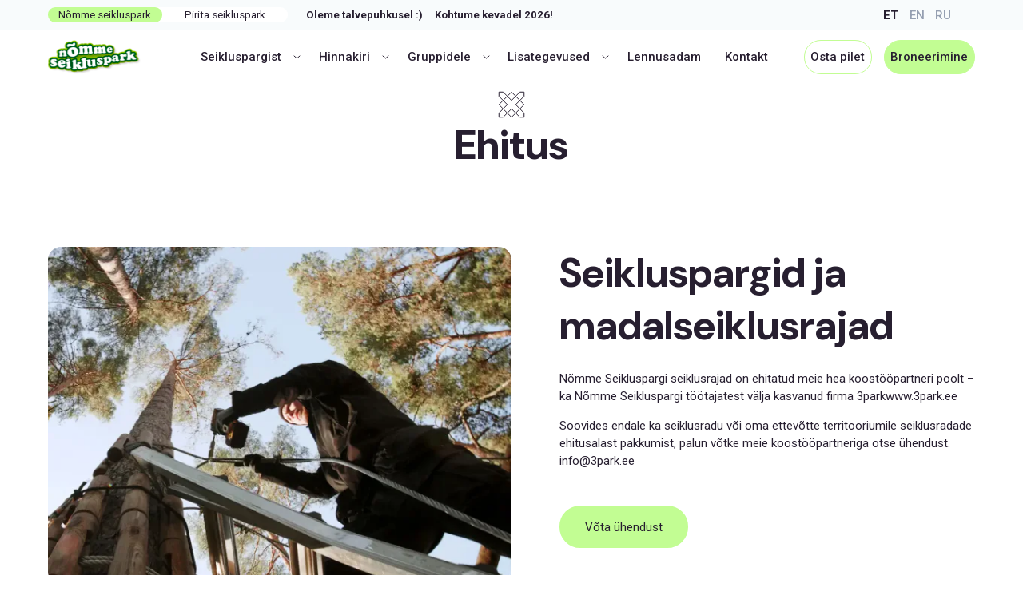

--- FILE ---
content_type: text/html; charset=UTF-8
request_url: https://nommeseikluspark.ee/ehitus/
body_size: 139532
content:
<!DOCTYPE html>
<html lang="et" prefix="og: https://ogp.me/ns#" itemscope itemtype="https://schema.org/WebPage">
<head>
<meta charset="UTF-8" />
<meta name="viewport" content="width=device-width" />
<link rel="preconnect" href="https://fonts.googleapis.com">
<link rel="preconnect" href="https://fonts.gstatic.com" crossorigin>


<!-- Search Engine Optimization by Rank Math - https://rankmath.com/ -->
<title>Ehitus - Seikluspark</title>
<meta name="robots" content="index, follow, max-snippet:-1, max-video-preview:-1, max-image-preview:large"/>
<link rel="canonical" href="https://nommeseikluspark.ee/ehitus/" />
<meta property="og:locale" content="et_EE" />
<meta property="og:type" content="article" />
<meta property="og:title" content="Ehitus - Seikluspark" />
<meta property="og:url" content="https://nommeseikluspark.ee/ehitus/" />
<meta property="og:site_name" content="Nõmme seikluspark" />
<meta property="og:updated_time" content="2024-05-26T06:18:00+00:00" />
<meta name="twitter:card" content="summary_large_image" />
<meta name="twitter:title" content="Ehitus - Seikluspark" />
<meta name="twitter:label1" content="Time to read" />
<meta name="twitter:data1" content="Less than a minute" />
<!-- /Rank Math WordPress SEO plugin -->

<link rel='dns-prefetch' href='//www.googletagmanager.com' />
<link rel="alternate" type="application/rss+xml" title="Seikluspark &raquo; RSS" href="https://nommeseikluspark.ee/feed/" />
<link rel="alternate" type="application/rss+xml" title="Seikluspark &raquo; Kommentaaride RSS" href="https://nommeseikluspark.ee/comments/feed/" />
<link rel="alternate" title="oEmbed (JSON)" type="application/json+oembed" href="https://nommeseikluspark.ee/wp-json/oembed/1.0/embed?url=https%3A%2F%2Fnommeseikluspark.ee%2Fehitus%2F" />
<link rel="alternate" title="oEmbed (XML)" type="text/xml+oembed" href="https://nommeseikluspark.ee/wp-json/oembed/1.0/embed?url=https%3A%2F%2Fnommeseikluspark.ee%2Fehitus%2F&#038;format=xml" />
<style id='wp-img-auto-sizes-contain-inline-css' type='text/css'>
img:is([sizes=auto i],[sizes^="auto," i]){contain-intrinsic-size:3000px 1500px}
/*# sourceURL=wp-img-auto-sizes-contain-inline-css */
</style>
<style id='wp-emoji-styles-inline-css' type='text/css'>

	img.wp-smiley, img.emoji {
		display: inline !important;
		border: none !important;
		box-shadow: none !important;
		height: 1em !important;
		width: 1em !important;
		margin: 0 0.07em !important;
		vertical-align: -0.1em !important;
		background: none !important;
		padding: 0 !important;
	}
/*# sourceURL=wp-emoji-styles-inline-css */
</style>
<link rel='stylesheet' id='trp-language-switcher-style-css' href='https://nommeseikluspark.ee/wp-content/plugins/translatepress-multilingual/assets/css/trp-language-switcher.css?ver=3.0.6' type='text/css' media='all' />
<link rel='stylesheet' id='roboto-css' href='https://fonts.googleapis.com/css2?family=Roboto%3Awght%40400%3B500%3B700&#038;display=swap&#038;ver=6.9' type='text/css' media='all' />
<link rel='stylesheet' id='dmsans-css' href='https://fonts.googleapis.com/css2?family=DM+Sans%3Aopsz%2Cwght%409..40%2C100..1000&#038;display=swap&#038;ver=6.9' type='text/css' media='all' />
<link rel='stylesheet' id='seiklus-style-css' href='https://nommeseikluspark.ee/wp-content/themes/seikluspark/style.css?ver=1730267299' type='text/css' media='all' />
<script type="text/javascript" src="https://nommeseikluspark.ee/wp-includes/js/jquery/jquery.min.js?ver=3.7.1" id="jquery-core-js"></script>
<script type="text/javascript" src="https://nommeseikluspark.ee/wp-includes/js/jquery/jquery-migrate.min.js?ver=3.4.1" id="jquery-migrate-js"></script>

<!-- Google tag (gtag.js) snippet added by Site Kit -->
<!-- Google Analytics snippet added by Site Kit -->
<script type="text/javascript" src="https://www.googletagmanager.com/gtag/js?id=GT-K8FCVTRZ" id="google_gtagjs-js" async></script>
<script type="text/javascript" id="google_gtagjs-js-after">
/* <![CDATA[ */
window.dataLayer = window.dataLayer || [];function gtag(){dataLayer.push(arguments);}
gtag("set","linker",{"domains":["nommeseikluspark.ee"]});
gtag("js", new Date());
gtag("set", "developer_id.dZTNiMT", true);
gtag("config", "GT-K8FCVTRZ");
 window._googlesitekit = window._googlesitekit || {}; window._googlesitekit.throttledEvents = []; window._googlesitekit.gtagEvent = (name, data) => { var key = JSON.stringify( { name, data } ); if ( !! window._googlesitekit.throttledEvents[ key ] ) { return; } window._googlesitekit.throttledEvents[ key ] = true; setTimeout( () => { delete window._googlesitekit.throttledEvents[ key ]; }, 5 ); gtag( "event", name, { ...data, event_source: "site-kit" } ); }; 
//# sourceURL=google_gtagjs-js-after
/* ]]> */
</script>
<link rel="https://api.w.org/" href="https://nommeseikluspark.ee/wp-json/" /><link rel="alternate" title="JSON" type="application/json" href="https://nommeseikluspark.ee/wp-json/wp/v2/pages/182" /><link rel="EditURI" type="application/rsd+xml" title="RSD" href="https://nommeseikluspark.ee/xmlrpc.php?rsd" />
<meta name="generator" content="WordPress 6.9" />
<link rel='shortlink' href='https://nommeseikluspark.ee/?p=182' />
<meta name="generator" content="Site Kit by Google 1.168.0" /><link rel="alternate" hreflang="et" href="https://nommeseikluspark.ee/ehitus/"/>
<link rel="alternate" hreflang="en-US" href="https://nommeseikluspark.ee/en/ehitus/"/>
<link rel="alternate" hreflang="ru-RU" href="https://nommeseikluspark.ee/ru/ehitus/"/>
<link rel="alternate" hreflang="en" href="https://nommeseikluspark.ee/en/ehitus/"/>
<link rel="alternate" hreflang="ru" href="https://nommeseikluspark.ee/ru/ehitus/"/>
<link rel="icon" href="https://nommeseikluspark.ee/wp-content/uploads/2025/09/cropped-image-1-32x32.png" sizes="32x32" />
<link rel="icon" href="https://nommeseikluspark.ee/wp-content/uploads/2025/09/cropped-image-1-192x192.png" sizes="192x192" />
<link rel="apple-touch-icon" href="https://nommeseikluspark.ee/wp-content/uploads/2025/09/cropped-image-1-180x180.png" />
<meta name="msapplication-TileImage" content="https://nommeseikluspark.ee/wp-content/uploads/2025/09/cropped-image-1-270x270.png" />
		<style type="text/css" id="wp-custom-css">
			#misaarde,
#kelleleaarde,
#kauaaarde {
  margin-bottom: -180px;
}

#misaarde {         
    margin-top: -150px;               
}

#infoseikluspargist {
    padding: 30px 60px;         
    margin-top: 50px;               
}

#mastijasillakirjeldused {         
    margin-top: -130px;               
}

#nblennusadam { 
padding: 20px 59px;
	margin-top: 0px;
	line-height: 8px;
	
	
}

.highlighted {
  font-weight: bold;
	white-space: nowrap;
	display: inline;
}

.underline-word {
	text-decoration: underline;
  font-weight: bold;
	margin-right: 8px;
}

#lsturvalisus {
	padding-top: 35px;
  padding-bottom: 15px; 
  padding-left: 45px;
  padding-right: 12px;		</style>
		<style>
        .main {background-color: #271f30;}
    .alt {background-color: #f8fbfc;}
    .cta {background-color: #c2fd93;}
    .main-text {color: #271f30;}
    .alt-text {color: #f8fbfc;}
    .cta-text {color: #c2fd93;}
    
</style>

<style id='global-styles-inline-css' type='text/css'>
:root{--wp--preset--aspect-ratio--square: 1;--wp--preset--aspect-ratio--4-3: 4/3;--wp--preset--aspect-ratio--3-4: 3/4;--wp--preset--aspect-ratio--3-2: 3/2;--wp--preset--aspect-ratio--2-3: 2/3;--wp--preset--aspect-ratio--16-9: 16/9;--wp--preset--aspect-ratio--9-16: 9/16;--wp--preset--color--black: #000000;--wp--preset--color--cyan-bluish-gray: #abb8c3;--wp--preset--color--white: #ffffff;--wp--preset--color--pale-pink: #f78da7;--wp--preset--color--vivid-red: #cf2e2e;--wp--preset--color--luminous-vivid-orange: #ff6900;--wp--preset--color--luminous-vivid-amber: #fcb900;--wp--preset--color--light-green-cyan: #7bdcb5;--wp--preset--color--vivid-green-cyan: #00d084;--wp--preset--color--pale-cyan-blue: #8ed1fc;--wp--preset--color--vivid-cyan-blue: #0693e3;--wp--preset--color--vivid-purple: #9b51e0;--wp--preset--gradient--vivid-cyan-blue-to-vivid-purple: linear-gradient(135deg,rgb(6,147,227) 0%,rgb(155,81,224) 100%);--wp--preset--gradient--light-green-cyan-to-vivid-green-cyan: linear-gradient(135deg,rgb(122,220,180) 0%,rgb(0,208,130) 100%);--wp--preset--gradient--luminous-vivid-amber-to-luminous-vivid-orange: linear-gradient(135deg,rgb(252,185,0) 0%,rgb(255,105,0) 100%);--wp--preset--gradient--luminous-vivid-orange-to-vivid-red: linear-gradient(135deg,rgb(255,105,0) 0%,rgb(207,46,46) 100%);--wp--preset--gradient--very-light-gray-to-cyan-bluish-gray: linear-gradient(135deg,rgb(238,238,238) 0%,rgb(169,184,195) 100%);--wp--preset--gradient--cool-to-warm-spectrum: linear-gradient(135deg,rgb(74,234,220) 0%,rgb(151,120,209) 20%,rgb(207,42,186) 40%,rgb(238,44,130) 60%,rgb(251,105,98) 80%,rgb(254,248,76) 100%);--wp--preset--gradient--blush-light-purple: linear-gradient(135deg,rgb(255,206,236) 0%,rgb(152,150,240) 100%);--wp--preset--gradient--blush-bordeaux: linear-gradient(135deg,rgb(254,205,165) 0%,rgb(254,45,45) 50%,rgb(107,0,62) 100%);--wp--preset--gradient--luminous-dusk: linear-gradient(135deg,rgb(255,203,112) 0%,rgb(199,81,192) 50%,rgb(65,88,208) 100%);--wp--preset--gradient--pale-ocean: linear-gradient(135deg,rgb(255,245,203) 0%,rgb(182,227,212) 50%,rgb(51,167,181) 100%);--wp--preset--gradient--electric-grass: linear-gradient(135deg,rgb(202,248,128) 0%,rgb(113,206,126) 100%);--wp--preset--gradient--midnight: linear-gradient(135deg,rgb(2,3,129) 0%,rgb(40,116,252) 100%);--wp--preset--font-size--small: 13px;--wp--preset--font-size--medium: 20px;--wp--preset--font-size--large: 36px;--wp--preset--font-size--x-large: 42px;--wp--preset--spacing--20: 0.44rem;--wp--preset--spacing--30: 0.67rem;--wp--preset--spacing--40: 1rem;--wp--preset--spacing--50: 1.5rem;--wp--preset--spacing--60: 2.25rem;--wp--preset--spacing--70: 3.38rem;--wp--preset--spacing--80: 5.06rem;--wp--preset--shadow--natural: 6px 6px 9px rgba(0, 0, 0, 0.2);--wp--preset--shadow--deep: 12px 12px 50px rgba(0, 0, 0, 0.4);--wp--preset--shadow--sharp: 6px 6px 0px rgba(0, 0, 0, 0.2);--wp--preset--shadow--outlined: 6px 6px 0px -3px rgb(255, 255, 255), 6px 6px rgb(0, 0, 0);--wp--preset--shadow--crisp: 6px 6px 0px rgb(0, 0, 0);}:where(.is-layout-flex){gap: 0.5em;}:where(.is-layout-grid){gap: 0.5em;}body .is-layout-flex{display: flex;}.is-layout-flex{flex-wrap: wrap;align-items: center;}.is-layout-flex > :is(*, div){margin: 0;}body .is-layout-grid{display: grid;}.is-layout-grid > :is(*, div){margin: 0;}:where(.wp-block-columns.is-layout-flex){gap: 2em;}:where(.wp-block-columns.is-layout-grid){gap: 2em;}:where(.wp-block-post-template.is-layout-flex){gap: 1.25em;}:where(.wp-block-post-template.is-layout-grid){gap: 1.25em;}.has-black-color{color: var(--wp--preset--color--black) !important;}.has-cyan-bluish-gray-color{color: var(--wp--preset--color--cyan-bluish-gray) !important;}.has-white-color{color: var(--wp--preset--color--white) !important;}.has-pale-pink-color{color: var(--wp--preset--color--pale-pink) !important;}.has-vivid-red-color{color: var(--wp--preset--color--vivid-red) !important;}.has-luminous-vivid-orange-color{color: var(--wp--preset--color--luminous-vivid-orange) !important;}.has-luminous-vivid-amber-color{color: var(--wp--preset--color--luminous-vivid-amber) !important;}.has-light-green-cyan-color{color: var(--wp--preset--color--light-green-cyan) !important;}.has-vivid-green-cyan-color{color: var(--wp--preset--color--vivid-green-cyan) !important;}.has-pale-cyan-blue-color{color: var(--wp--preset--color--pale-cyan-blue) !important;}.has-vivid-cyan-blue-color{color: var(--wp--preset--color--vivid-cyan-blue) !important;}.has-vivid-purple-color{color: var(--wp--preset--color--vivid-purple) !important;}.has-black-background-color{background-color: var(--wp--preset--color--black) !important;}.has-cyan-bluish-gray-background-color{background-color: var(--wp--preset--color--cyan-bluish-gray) !important;}.has-white-background-color{background-color: var(--wp--preset--color--white) !important;}.has-pale-pink-background-color{background-color: var(--wp--preset--color--pale-pink) !important;}.has-vivid-red-background-color{background-color: var(--wp--preset--color--vivid-red) !important;}.has-luminous-vivid-orange-background-color{background-color: var(--wp--preset--color--luminous-vivid-orange) !important;}.has-luminous-vivid-amber-background-color{background-color: var(--wp--preset--color--luminous-vivid-amber) !important;}.has-light-green-cyan-background-color{background-color: var(--wp--preset--color--light-green-cyan) !important;}.has-vivid-green-cyan-background-color{background-color: var(--wp--preset--color--vivid-green-cyan) !important;}.has-pale-cyan-blue-background-color{background-color: var(--wp--preset--color--pale-cyan-blue) !important;}.has-vivid-cyan-blue-background-color{background-color: var(--wp--preset--color--vivid-cyan-blue) !important;}.has-vivid-purple-background-color{background-color: var(--wp--preset--color--vivid-purple) !important;}.has-black-border-color{border-color: var(--wp--preset--color--black) !important;}.has-cyan-bluish-gray-border-color{border-color: var(--wp--preset--color--cyan-bluish-gray) !important;}.has-white-border-color{border-color: var(--wp--preset--color--white) !important;}.has-pale-pink-border-color{border-color: var(--wp--preset--color--pale-pink) !important;}.has-vivid-red-border-color{border-color: var(--wp--preset--color--vivid-red) !important;}.has-luminous-vivid-orange-border-color{border-color: var(--wp--preset--color--luminous-vivid-orange) !important;}.has-luminous-vivid-amber-border-color{border-color: var(--wp--preset--color--luminous-vivid-amber) !important;}.has-light-green-cyan-border-color{border-color: var(--wp--preset--color--light-green-cyan) !important;}.has-vivid-green-cyan-border-color{border-color: var(--wp--preset--color--vivid-green-cyan) !important;}.has-pale-cyan-blue-border-color{border-color: var(--wp--preset--color--pale-cyan-blue) !important;}.has-vivid-cyan-blue-border-color{border-color: var(--wp--preset--color--vivid-cyan-blue) !important;}.has-vivid-purple-border-color{border-color: var(--wp--preset--color--vivid-purple) !important;}.has-vivid-cyan-blue-to-vivid-purple-gradient-background{background: var(--wp--preset--gradient--vivid-cyan-blue-to-vivid-purple) !important;}.has-light-green-cyan-to-vivid-green-cyan-gradient-background{background: var(--wp--preset--gradient--light-green-cyan-to-vivid-green-cyan) !important;}.has-luminous-vivid-amber-to-luminous-vivid-orange-gradient-background{background: var(--wp--preset--gradient--luminous-vivid-amber-to-luminous-vivid-orange) !important;}.has-luminous-vivid-orange-to-vivid-red-gradient-background{background: var(--wp--preset--gradient--luminous-vivid-orange-to-vivid-red) !important;}.has-very-light-gray-to-cyan-bluish-gray-gradient-background{background: var(--wp--preset--gradient--very-light-gray-to-cyan-bluish-gray) !important;}.has-cool-to-warm-spectrum-gradient-background{background: var(--wp--preset--gradient--cool-to-warm-spectrum) !important;}.has-blush-light-purple-gradient-background{background: var(--wp--preset--gradient--blush-light-purple) !important;}.has-blush-bordeaux-gradient-background{background: var(--wp--preset--gradient--blush-bordeaux) !important;}.has-luminous-dusk-gradient-background{background: var(--wp--preset--gradient--luminous-dusk) !important;}.has-pale-ocean-gradient-background{background: var(--wp--preset--gradient--pale-ocean) !important;}.has-electric-grass-gradient-background{background: var(--wp--preset--gradient--electric-grass) !important;}.has-midnight-gradient-background{background: var(--wp--preset--gradient--midnight) !important;}.has-small-font-size{font-size: var(--wp--preset--font-size--small) !important;}.has-medium-font-size{font-size: var(--wp--preset--font-size--medium) !important;}.has-large-font-size{font-size: var(--wp--preset--font-size--large) !important;}.has-x-large-font-size{font-size: var(--wp--preset--font-size--x-large) !important;}
/*# sourceURL=global-styles-inline-css */
</style>
</head>
<body class="wp-singular page-template-default page page-id-182 wp-embed-responsive wp-theme-seikluspark translatepress-et">
    
<a href="#content" class="skip-link screen-reader-text">Skip to the content</a>

<div id="mobileModal" class="mobileModal fixed top-0 w-full h-full white">
    <div class="menu-main-menu-container"><ul id="menu-main-menu" class="menu"><li id="menu-item-165" class="megaMenu menu-item menu-item-type-custom menu-item-object-custom menu-item-165"><a href="#menu1" itemprop="url">Seikluspargist</a></li>
<li id="menu-item-166" class="megaMenu menu-item menu-item-type-custom menu-item-object-custom menu-item-166"><a href="#menu2" itemprop="url">Hinnakiri</a></li>
<li id="menu-item-167" class="megaMenu menu-item menu-item-type-custom menu-item-object-custom menu-item-167"><a href="#menu3" itemprop="url">Gruppidele</a></li>
<li id="menu-item-168" class="megaMenu menu-item menu-item-type-custom menu-item-object-custom menu-item-168"><a href="#menu4" itemprop="url">Lisategevused</a></li>
<li id="menu-item-779" class="menu-item menu-item-type-post_type menu-item-object-page menu-item-779"><a href="https://nommeseikluspark.ee/lennusadam/" itemprop="url">Lennusadam</a></li>
<li id="menu-item-171" class="menu-item menu-item-type-post_type menu-item-object-page menu-item-171"><a href="https://nommeseikluspark.ee/kontakt/" itemprop="url">Kontakt</a></li>
</ul></div> </div>




<div id="menu1" class="modalMenu flex-col">
    <div class="megaMenu-wrap flex w-full h-full justify-center sideSpace">
        <div class="menu-wrap flex w-full flex-wrap">
        <div class="col w-full sm:w-9/12 lg:w-9/12 flex flex-wrap"><div class="menu mb-48"><a href="https://nommeseikluspark.ee/seikluspargist/" class="heading flex bold uppercase justify-between items-center mb-16">Seikluspargist</a><ul><li class="mb-24">
                                         <a class="flex items-center" href="https://nommeseikluspark.ee/seikluspargist/#radadetutvustus">
                                        <span class="alt icon flex justify-center items-center"><svg xmlns="http://www.w3.org/2000/svg" width="27" height="25" viewBox="0 0 27 25" fill="none"><path d="M26.159 2.72987C26.0691 2.65972 25.9644 2.61099 25.8529 2.58738C25.7413 2.56377 25.6259 2.5659 25.5153 2.59362L17.7853 4.52612L10.0353 0.65112C9.875 0.571189 9.69144 0.551236 9.51775 0.59487L1.51775 2.59487C1.35536 2.63502 1.21105 2.7283 1.10777 2.8599C1.00448 2.99149 0.948162 3.15384 0.947754 3.32112V21.3211C0.947747 21.4352 0.973743 21.5477 1.02376 21.6502C1.07378 21.7526 1.14651 21.8424 1.23642 21.9125C1.32633 21.9826 1.43105 22.0314 1.54261 22.0549C1.65418 22.0785 1.76965 22.0764 1.88025 22.0486L9.61025 20.1161L17.3603 23.9911C17.5205 24.0711 17.7041 24.091 17.8778 24.0474L25.8778 22.0474C26.0401 22.0072 26.1845 21.9139 26.2877 21.7823C26.391 21.6507 26.4473 21.4884 26.4478 21.3211V3.32112C26.4477 3.2071 26.4217 3.09459 26.3717 2.99214C26.3216 2.88969 26.2489 2.79999 26.159 2.72987ZM10.4478 2.53487L16.9478 5.78487V22.1074L10.4478 18.8574V2.53487ZM2.44775 3.90987L8.94775 2.28487V18.7361L2.44775 20.3611V3.90987ZM24.9478 20.7361L18.4478 22.3611V5.90612L24.9478 4.28112V20.7361Z" fill="#271F30"></path></svg> </span>
                                        <div class="text-wrap">
                                            <span class="title block">Radade tutvustus</span>
                                            <span class="desc block"></span>
                                        </div>
                                        </a></li><li class="mb-24">
                                         <a class="flex items-center" href="https://nommeseikluspark.ee/seikluspargist/#avamisajad">
                                        <span class="alt icon flex justify-center items-center"><svg xmlns="http://www.w3.org/2000/svg" width="32" height="32" viewBox="0 0 32 32" fill="none"><g clip-path="url(#clip0_2429_7543)"><path d="M15.8994 3.26562C13.3777 3.26562 10.9126 4.0134 8.8159 5.41439C6.71917 6.81538 5.08497 8.80665 4.11996 11.1364C3.15494 13.4662 2.90245 16.0298 3.39441 18.503C3.88637 20.9763 5.10069 23.2481 6.88381 25.0312C8.66693 26.8144 10.9388 28.0287 13.412 28.5206C15.8853 29.0126 18.4489 28.7601 20.7786 27.7951C23.1084 26.8301 25.0997 25.1959 26.5007 23.0991C27.9016 21.0024 28.6494 18.5373 28.6494 16.0156C28.6455 12.6353 27.3009 9.39463 24.9106 7.0044C22.5204 4.61417 19.2797 3.26959 15.8994 3.26562ZM15.8994 27.2656C13.6744 27.2656 11.4993 26.6058 9.64925 25.3697C7.7992 24.1335 6.35726 22.3765 5.50577 20.3208C4.65429 18.2651 4.4315 16.0031 4.86559 13.8209C5.29967 11.6386 6.37113 9.63401 7.94447 8.06067C9.51781 6.48733 11.5224 5.41587 13.7047 4.98179C15.8869 4.54771 18.1489 4.77049 20.2046 5.62198C22.2603 6.47347 24.0173 7.91541 25.2535 9.76546C26.4896 11.6155 27.1494 13.7906 27.1494 16.0156C27.1461 18.9983 25.9598 21.8579 23.8507 23.9669C21.7416 26.076 18.8821 27.2623 15.8994 27.2656ZM23.6494 16.0156C23.6494 16.2145 23.5704 16.4053 23.4298 16.546C23.2891 16.6866 23.0983 16.7656 22.8994 16.7656H15.8994C15.7005 16.7656 15.5097 16.6866 15.3691 16.546C15.2284 16.4053 15.1494 16.2145 15.1494 16.0156V9.01562C15.1494 8.81671 15.2284 8.62595 15.3691 8.4853C15.5097 8.34464 15.7005 8.26562 15.8994 8.26562C16.0983 8.26562 16.2891 8.34464 16.4298 8.4853C16.5704 8.62595 16.6494 8.81671 16.6494 9.01562V15.2656H22.8994C23.0983 15.2656 23.2891 15.3446 23.4298 15.4853C23.5704 15.6259 23.6494 15.8167 23.6494 16.0156Z" fill="#271F30"></path></g><defs><clipPath id="clip0_2429_7543"><rect width="32" height="32" fill="white"></rect></clipPath></defs></svg> </span>
                                        <div class="text-wrap">
                                            <span class="title block">Avamisaegade info</span>
                                            <span class="desc block"></span>
                                        </div>
                                        </a></li><li class="mb-24">
                                         <a class="flex items-center" href="https://nommeseikluspark.ee/seikluspargist/#galerii">
                                        <span class="alt icon flex justify-center items-center"><svg xmlns="http://www.w3.org/2000/svg" width="32" height="32" viewBox="0 0 32 32" fill="none"><g clip-path="url(#clip0_2429_7550)"><path d="M26 7.25H22.4013L20.625 4.58375C20.5564 4.48092 20.4634 4.39665 20.3544 4.33842C20.2454 4.28019 20.1236 4.24982 20 4.25H12C11.8764 4.24982 11.7546 4.28019 11.6456 4.33842C11.5366 4.39665 11.4436 4.48092 11.375 4.58375L9.5975 7.25H6C5.27065 7.25 4.57118 7.53973 4.05546 8.05546C3.53973 8.57118 3.25 9.27066 3.25 10V24C3.25 24.7293 3.53973 25.4288 4.05546 25.9445C4.57118 26.4603 5.27065 26.75 6 26.75H26C26.7293 26.75 27.4288 26.4603 27.9445 25.9445C28.4603 25.4288 28.75 24.7293 28.75 24V10C28.75 9.27066 28.4603 8.57118 27.9445 8.05546C27.4288 7.53973 26.7293 7.25 26 7.25ZM27.25 24C27.25 24.3315 27.1183 24.6495 26.8839 24.8839C26.6495 25.1183 26.3315 25.25 26 25.25H6C5.66848 25.25 5.35054 25.1183 5.11612 24.8839C4.8817 24.6495 4.75 24.3315 4.75 24V10C4.75 9.66848 4.8817 9.35054 5.11612 9.11612C5.35054 8.8817 5.66848 8.75 6 8.75H10C10.1236 8.75018 10.2454 8.71981 10.3544 8.66158C10.4634 8.60336 10.5564 8.51908 10.625 8.41625L12.4012 5.75H19.5975L21.375 8.41625C21.4436 8.51908 21.5366 8.60336 21.6456 8.66158C21.7546 8.71981 21.8764 8.75018 22 8.75H26C26.3315 8.75 26.6495 8.8817 26.8839 9.11612C27.1183 9.35054 27.25 9.66848 27.25 10V24ZM16 11.25C14.9616 11.25 13.9466 11.5579 13.0833 12.1348C12.2199 12.7117 11.547 13.5316 11.1496 14.4909C10.7523 15.4502 10.6483 16.5058 10.8509 17.5242C11.0534 18.5426 11.5535 19.4781 12.2877 20.2123C13.0219 20.9465 13.9574 21.4466 14.9758 21.6491C15.9942 21.8517 17.0498 21.7477 18.0091 21.3504C18.9684 20.953 19.7883 20.2801 20.3652 19.4167C20.9421 18.5534 21.25 17.5384 21.25 16.5C21.25 15.1076 20.6969 13.7723 19.7123 12.7877C18.7277 11.8031 17.3924 11.25 16 11.25ZM16 20.25C15.2583 20.25 14.5333 20.0301 13.9166 19.618C13.2999 19.206 12.8193 18.6203 12.5355 17.9351C12.2516 17.2498 12.1774 16.4958 12.3221 15.7684C12.4667 15.041 12.8239 14.3728 13.3483 13.8484C13.8728 13.3239 14.541 12.9668 15.2684 12.8221C15.9958 12.6774 16.7498 12.7516 17.4351 13.0355C18.1203 13.3193 18.706 13.7999 19.118 14.4166C19.5301 15.0333 19.75 15.7583 19.75 16.5C19.75 17.4946 19.3549 18.4484 18.6517 19.1517C17.9484 19.8549 16.9946 20.25 16 20.25Z" fill="#271F30"></path></g><defs><clipPath id="clip0_2429_7550"><rect width="32" height="32" fill="white"></rect></clipPath></defs></svg> </span>
                                        <div class="text-wrap">
                                            <span class="title block">Galerii</span>
                                            <span class="desc block"></span>
                                        </div>
                                        </a></li></ul></div><div class="menu mb-48"><a href="https://nommeseikluspark.ee/heakord/" class="heading flex bold uppercase justify-between items-center mb-16">Heakord</a><ul><li class="mb-24">
                                         <a class="flex items-center" href="https://nommeseikluspark.ee/heakord/#reeglid">
                                        <span class="alt icon flex justify-center items-center"><svg xmlns="http://www.w3.org/2000/svg" width="32" height="32" viewBox="0 0 32 32" fill="none"><g clip-path="url(#clip0_2429_7558)"><path d="M30.7502 9.99992C30.7507 9.48308 30.6279 8.97359 30.392 8.51372C30.1561 8.05385 29.8139 7.65687 29.3939 7.35573C28.9738 7.05458 28.488 6.85795 27.9768 6.78216C27.4655 6.70637 26.9436 6.7536 26.4543 6.91993C25.9649 7.08627 25.5223 7.36691 25.1631 7.73856C24.804 8.11022 24.5386 8.56217 24.3891 9.05691C24.2396 9.55165 24.2103 10.0749 24.3035 10.5833C24.3967 11.0916 24.6099 11.5704 24.9252 11.9799L21.1964 16.5699L17.9464 9.09992C18.4928 8.69101 18.8965 8.12053 19.1004 7.46933C19.3044 6.81813 19.2981 6.11926 19.0827 5.47179C18.8672 4.82432 18.4534 4.2611 17.8999 3.86197C17.3464 3.46284 16.6813 3.24805 15.9989 3.24805C15.3166 3.24805 14.6515 3.46284 14.098 3.86197C13.5445 4.2611 13.1307 4.82432 12.9152 5.47179C12.6998 6.11926 12.6935 6.81813 12.8975 7.46933C13.1014 8.12053 13.5051 8.69101 14.0514 9.09992L10.8014 16.5699L7.0752 11.9799C7.51685 11.4057 7.75399 10.7004 7.74895 9.97594C7.74391 9.25153 7.49699 8.54956 7.04739 7.98153C6.59779 7.41349 5.9713 7.01196 5.26741 6.84068C4.56351 6.66941 3.82257 6.73822 3.16226 7.03619C2.50194 7.33416 1.96011 7.8442 1.62281 8.48532C1.28551 9.12643 1.17207 9.86186 1.30053 10.5748C1.42898 11.2878 1.79195 11.9374 2.33179 12.4204C2.87164 12.9035 3.55741 13.1924 4.2802 13.2412L6.1252 24.2874C6.19315 24.6954 6.40345 25.0662 6.71877 25.3339C7.03409 25.6017 7.43405 25.749 7.8477 25.7499H24.1527C24.5663 25.749 24.9663 25.6017 25.2816 25.3339C25.597 25.0662 25.8072 24.6954 25.8752 24.2874L27.7164 13.2412C28.5389 13.1863 29.3097 12.821 29.873 12.2193C30.4362 11.6175 30.7498 10.8242 30.7502 9.99992ZM16.0002 4.74992C16.3463 4.74992 16.6847 4.85256 16.9724 5.04485C17.2602 5.23714 17.4845 5.51045 17.617 5.83022C17.7494 6.14999 17.7841 6.50186 17.7166 6.84133C17.649 7.18079 17.4824 7.49261 17.2376 7.73736C16.9929 7.9821 16.6811 8.14877 16.3416 8.21629C16.0021 8.28382 15.6503 8.24916 15.3305 8.11671C15.0107 7.98426 14.7374 7.75995 14.5451 7.47217C14.3528 7.18438 14.2502 6.84604 14.2502 6.49992C14.2502 6.03579 14.4346 5.59067 14.7628 5.26248C15.091 4.93429 15.5361 4.74992 16.0002 4.74992ZM2.7502 9.99992C2.7502 9.6538 2.85283 9.31546 3.04513 9.02767C3.23742 8.73989 3.51073 8.51558 3.8305 8.38313C4.15027 8.25068 4.50214 8.21602 4.84161 8.28355C5.18107 8.35107 5.49289 8.51774 5.73764 8.76248C5.98238 9.00722 6.14905 9.31905 6.21657 9.65851C6.2841 9.99798 6.24944 10.3498 6.11699 10.6696C5.98453 10.9894 5.76023 11.2627 5.47245 11.455C5.18466 11.6473 4.84632 11.7499 4.5002 11.7499C4.03607 11.7499 3.59095 11.5655 3.26276 11.2374C2.93457 10.9092 2.7502 10.464 2.7502 9.99992ZM24.4002 24.0412C24.3903 24.1001 24.3597 24.1535 24.3139 24.1918C24.268 24.2301 24.2099 24.2507 24.1502 24.2499H7.8477C7.78796 24.2507 7.7299 24.2301 7.68404 24.1918C7.63818 24.1535 7.60755 24.1001 7.5977 24.0412L5.7602 12.9999L5.9127 12.9312L10.4127 18.4762C10.4839 18.5628 10.5737 18.6324 10.6754 18.6798C10.777 18.7272 10.888 18.7511 11.0002 18.7499C11.0341 18.7499 11.0679 18.7474 11.1014 18.7424C11.229 18.725 11.35 18.675 11.4527 18.5973C11.5554 18.5196 11.6363 18.4167 11.6877 18.2987L15.4277 9.69867C15.8063 9.76699 16.1941 9.76699 16.5727 9.69867L20.3127 18.2987C20.3641 18.4167 20.445 18.5196 20.5477 18.5973C20.6504 18.675 20.7714 18.725 20.8989 18.7424C20.9325 18.7474 20.9663 18.7499 21.0002 18.7499C21.1118 18.7499 21.222 18.725 21.3228 18.677C21.4236 18.629 21.5124 18.5591 21.5827 18.4724L26.0827 12.9274L26.2352 12.9962L24.4002 24.0412ZM27.5002 11.7499C27.1541 11.7499 26.8157 11.6473 26.528 11.455C26.2402 11.2627 26.0159 10.9894 25.8834 10.6696C25.751 10.3498 25.7163 9.99798 25.7838 9.65851C25.8513 9.31905 26.018 9.00722 26.2628 8.76248C26.5075 8.51774 26.8193 8.35107 27.1588 8.28355C27.4983 8.21602 27.8501 8.25068 28.1699 8.38313C28.4897 8.51558 28.763 8.73989 28.9553 9.02767C29.1476 9.31546 29.2502 9.6538 29.2502 9.99992C29.2502 10.464 29.0658 10.9092 28.7376 11.2374C28.4094 11.5655 27.9643 11.7499 27.5002 11.7499Z" fill="#271F30"></path></g><defs><clipPath id="clip0_2429_7558"><rect width="32" height="32" fill="white"></rect></clipPath></defs></svg> </span>
                                        <div class="text-wrap">
                                            <span class="title block">Heakord</span>
                                            <span class="desc block"></span>
                                        </div>
                                        </a></li><li class="mb-24">
                                         <a class="flex items-center" href="https://nommeseikluspark.ee/heakord/#lepingud">
                                        <span class="alt icon flex justify-center items-center"><svg xmlns="http://www.w3.org/2000/svg" width="32" height="32" viewBox="0 0 32 32" fill="none"><g clip-path="url(#clip0_2429_7565)"><path d="M31.5636 13.5999L28.3748 7.21863C28.2722 7.01303 28.13 6.82966 27.9565 6.67901C27.7829 6.52835 27.5814 6.41335 27.3634 6.34057C27.1454 6.26779 26.9152 6.23866 26.686 6.25484C26.4568 6.27103 26.2329 6.3322 26.0273 6.43488L22.8323 8.03238L16.1911 6.27488C16.0657 6.24238 15.934 6.24238 15.8086 6.27488L9.16735 8.03238L5.9736 6.43488C5.76793 6.33201 5.54401 6.27068 5.31464 6.25439C5.08526 6.23811 4.85492 6.26719 4.63679 6.33998C4.41866 6.41277 4.21701 6.52783 4.04338 6.6786C3.86974 6.82936 3.72752 7.01287 3.62485 7.21863L0.436095 13.5999C0.228639 14.015 0.194531 14.4954 0.341271 14.9357C0.488011 15.3759 0.803584 15.7398 1.2186 15.9474L4.61235 17.6449L11.5636 22.6099C11.6389 22.6642 11.7237 22.704 11.8136 22.7274L19.8136 24.7274C19.8745 24.7425 19.9371 24.7501 19.9998 24.7499C20.1987 24.7497 20.3893 24.6706 20.5298 24.5299L27.4436 17.6161L30.7811 15.9474C31.1961 15.7398 31.5117 15.3759 31.6584 14.9357C31.8052 14.4954 31.7711 14.015 31.5636 13.5999ZM24.9386 17.9949L20.4636 14.4099C20.3193 14.2944 20.1374 14.2362 19.9528 14.2466C19.7683 14.257 19.5941 14.3352 19.4636 14.4661C17.1323 16.8149 14.5261 16.5186 12.8648 15.4561C12.8322 15.436 12.8046 15.4086 12.7842 15.3761C12.7638 15.3436 12.7512 15.3068 12.7473 15.2686C12.7429 15.2336 12.7463 15.1981 12.7574 15.1646C12.7684 15.131 12.7867 15.1004 12.8111 15.0749L18.3036 9.74988H22.5361L26.0873 16.8524L24.9386 17.9949ZM1.76359 14.4611C1.74292 14.3985 1.74787 14.3302 1.77735 14.2711L4.96735 7.88863C4.98831 7.84702 5.02049 7.8121 5.06024 7.7878C5.1 7.76351 5.14575 7.7508 5.19235 7.75113C5.23096 7.75117 5.26904 7.76016 5.3036 7.77738L8.07984 9.16488L4.66484 15.9999L1.88859 14.6124C1.85864 14.5969 1.83212 14.5755 1.81064 14.5495C1.78915 14.5235 1.77315 14.4935 1.76359 14.4611ZM19.7698 23.1699L12.3198 21.3074L5.95735 16.7624L9.60485 9.46863L15.9998 7.77613L17.8498 8.26613C17.7084 8.29364 17.5781 8.36185 17.4748 8.46238L11.7623 14.0061C11.5769 14.1915 11.4354 14.4162 11.3485 14.6636C11.2615 14.9109 11.2312 15.1747 11.2599 15.4354C11.2886 15.696 11.3755 15.9469 11.5142 16.1694C11.6528 16.392 11.8398 16.5805 12.0611 16.7211C14.5886 18.3361 17.6548 18.0324 20.0361 15.9849L23.8748 19.0624L19.7698 23.1699ZM30.2361 14.4611C30.2258 14.4923 30.2095 14.5212 30.188 14.5461C30.1666 14.5709 30.1404 14.5914 30.1111 14.6061L27.3348 15.9999L23.9198 9.16488L26.6961 7.77738C26.7255 7.76261 26.7575 7.7538 26.7903 7.75144C26.8232 7.74908 26.8561 7.75322 26.8873 7.76363C26.9185 7.77392 26.9474 7.79025 26.9723 7.8117C26.9972 7.83315 27.0176 7.85929 27.0323 7.88863L30.2223 14.2711C30.2518 14.3302 30.2568 14.3985 30.2361 14.4611ZM16.2361 27.1811C16.188 27.374 16.0652 27.5399 15.8948 27.6424C15.7244 27.7448 15.5203 27.7754 15.3273 27.7274L10.1111 26.4236C10.0211 26.4006 9.93625 26.3607 9.8611 26.3061L6.56485 23.9549C6.48466 23.8974 6.41657 23.8247 6.36447 23.741C6.31237 23.6572 6.27728 23.564 6.26121 23.4667C6.22874 23.2701 6.27569 23.0687 6.39172 22.9068C6.50775 22.7448 6.68337 22.6356 6.87993 22.6031C6.97725 22.587 7.0768 22.5903 7.17287 22.6127C7.26894 22.6351 7.35966 22.6762 7.43985 22.7336L10.6136 24.9999L15.6898 26.2686C15.7857 26.2926 15.8758 26.3352 15.9551 26.3941C16.0344 26.4529 16.1012 26.5269 16.1519 26.6117C16.2025 26.6965 16.2359 26.7904 16.2502 26.8881C16.2644 26.9859 16.2592 27.0854 16.2348 27.1811H16.2361Z" fill="#271F30"></path></g><defs><clipPath id="clip0_2429_7565"><rect width="32" height="32" fill="white"></rect></clipPath></defs></svg> </span>
                                        <div class="text-wrap">
                                            <span class="title block">Lepingud</span>
                                            <span class="desc block"></span>
                                        </div>
                                        </a></li><li class="mb-24">
                                         <a class="flex items-center" href="https://nommeseikluspark.ee/heakord/#kkk">
                                        <span class="alt icon flex justify-center items-center"><svg xmlns="http://www.w3.org/2000/svg" width="32" height="32" viewBox="0 0 32 32" fill="none"><g clip-path="url(#clip0_2429_7572)"><path d="M17.25 22.5C17.25 22.7472 17.1767 22.9889 17.0393 23.1945C16.902 23.4 16.7068 23.5602 16.4784 23.6549C16.25 23.7495 15.9986 23.7742 15.7561 23.726C15.5137 23.6777 15.2909 23.5587 15.1161 23.3839C14.9413 23.2091 14.8223 22.9863 14.774 22.7439C14.7258 22.5014 14.7505 22.2501 14.8452 22.0216C14.9398 21.7932 15.1 21.598 15.3055 21.4607C15.5111 21.3233 15.7528 21.25 16 21.25C16.3315 21.25 16.6495 21.3817 16.8839 21.6161C17.1183 21.8505 17.25 22.1685 17.25 22.5ZM16 9.25C13.375 9.25 11.25 11.1562 11.25 13.5V14C11.25 14.1989 11.329 14.3897 11.4697 14.5303C11.6103 14.671 11.8011 14.75 12 14.75C12.1989 14.75 12.3897 14.671 12.5303 14.5303C12.671 14.3897 12.75 14.1989 12.75 14V13.5C12.75 11.9838 14.2075 10.75 16 10.75C17.7925 10.75 19.25 11.9838 19.25 13.5C19.25 15.0162 17.7925 16.25 16 16.25C15.8011 16.25 15.6103 16.329 15.4697 16.4697C15.329 16.6103 15.25 16.8011 15.25 17V18C15.25 18.1989 15.329 18.3897 15.4697 18.5303C15.6103 18.671 15.8011 18.75 16 18.75C16.1989 18.75 16.3897 18.671 16.5303 18.5303C16.671 18.3897 16.75 18.1989 16.75 18V17.6975C19.0138 17.375 20.75 15.615 20.75 13.5C20.75 11.1562 18.625 9.25 16 9.25ZM28.75 16C28.75 18.5217 28.0022 20.9868 26.6012 23.0835C25.2003 25.1802 23.209 26.8144 20.8792 27.7795C18.5495 28.7445 15.9859 28.997 13.5126 28.505C11.0393 28.0131 8.76751 26.7987 6.98439 25.0156C5.20127 23.2325 3.98696 20.9607 3.49499 18.4874C3.00303 16.0141 3.25552 13.4505 4.22054 11.1208C5.18556 8.79103 6.81976 6.79975 8.91648 5.39876C11.0132 3.99777 13.4783 3.25 16 3.25C19.3803 3.25397 22.621 4.59854 25.0112 6.98877C27.4015 9.379 28.746 12.6197 28.75 16ZM27.25 16C27.25 13.775 26.5902 11.5999 25.354 9.74984C24.1179 7.89978 22.3609 6.45784 20.3052 5.60636C18.2495 4.75487 15.9875 4.53208 13.8052 4.96617C11.623 5.40025 9.6184 6.47171 8.04505 8.04505C6.47171 9.61839 5.40025 11.6229 4.96617 13.8052C4.53209 15.9875 4.75488 18.2495 5.60636 20.3052C6.45785 22.3609 7.89979 24.1179 9.74984 25.354C11.5999 26.5902 13.775 27.25 16 27.25C18.9827 27.2467 21.8422 26.0604 23.9513 23.9513C26.0604 21.8422 27.2467 18.9827 27.25 16Z" fill="#271F30"></path></g><defs><clipPath id="clip0_2429_7572"><rect width="32" height="32" fill="white"></rect></clipPath></defs></svg> </span>
                                        <div class="text-wrap">
                                            <span class="title block">KKK</span>
                                            <span class="desc block"></span>
                                        </div>
                                        </a></li></ul></div></div><div class="col w-full sm:w-3/12 lg:w-3/12">
                            <div class="cta banner-wrap pd-24 radius"><h3><a href="https://fienta.com/et/nommeseikluspark-158369">Fientast ostes pilet -10%</a></h3>
<p><a href="https://fienta.com/et/nommeseikluspark-158369">Pileteid saad osta mugavalt Fientast -10% soodustusega!</a></p>
<p><a href="https://fienta.com/et/nommeseikluspark-158369"><img fetchpriority="high" decoding="async" class="alignnone wp-image-521 size-medium" src="https://nommeseikluspark.ee/wp-content/uploads/2024/05/Rectangle-279-500x317.jpg" alt="" width="500" height="317" srcset="https://nommeseikluspark.ee/wp-content/uploads/2024/05/Rectangle-279-500x317.jpg 500w, https://nommeseikluspark.ee/wp-content/uploads/2024/05/Rectangle-279-600x381.jpg 600w, https://nommeseikluspark.ee/wp-content/uploads/2024/05/Rectangle-279.jpg 648w" sizes="(max-width: 500px) 100vw, 500px" /></a></p>
</div>
                        </div>        </div>
    </div>
   
</div>


<div id="menu2" class="modalMenu flex-col">
    <div class="megaMenu-wrap flex w-full h-full justify-center sideSpace">
        <div class="menu-wrap flex w-full flex-wrap">
        <div class="col w-full sm:w-9/12 lg:w-9/12 flex flex-wrap"><div class="menu mb-48"><a href="https://nommeseikluspark.ee/hinnakiri-seiklusrada/" class="heading flex bold uppercase justify-between items-center mb-16">Seiklusrada</a><ul><li class="mb-24">
                                         <a class="flex items-center" href="https://nommeseikluspark.ee/hinnakiri-seiklus/#uksikpiletid/">
                                        <span class="alt icon flex justify-center items-center"><svg xmlns="http://www.w3.org/2000/svg" width="32" height="32" viewBox="0 0 32 32" fill="none"><g clip-path="url(#clip0_2429_7633)"><path d="M29.2002 12.75C29.3991 12.75 29.5899 12.671 29.7305 12.5303C29.8712 12.3897 29.9502 12.1989 29.9502 12V8C29.9502 7.53587 29.7658 7.09075 29.4376 6.76256C29.1094 6.43437 28.6643 6.25 28.2002 6.25H4.2002C3.73607 6.25 3.29095 6.43437 2.96276 6.76256C2.63457 7.09075 2.4502 7.53587 2.4502 8V12C2.4502 12.1989 2.52921 12.3897 2.66987 12.5303C2.81052 12.671 3.00128 12.75 3.2002 12.75C4.06215 12.75 4.8888 13.0924 5.49829 13.7019C6.10779 14.3114 6.4502 15.138 6.4502 16C6.4502 16.862 6.10779 17.6886 5.49829 18.2981C4.8888 18.9076 4.06215 19.25 3.2002 19.25C3.00128 19.25 2.81052 19.329 2.66987 19.4697C2.52921 19.6103 2.4502 19.8011 2.4502 20V24C2.4502 24.4641 2.63457 24.9092 2.96276 25.2374C3.29095 25.5656 3.73607 25.75 4.2002 25.75H28.2002C28.6643 25.75 29.1094 25.5656 29.4376 25.2374C29.7658 24.9092 29.9502 24.4641 29.9502 24V20C29.9502 19.8011 29.8712 19.6103 29.7305 19.4697C29.5899 19.329 29.3991 19.25 29.2002 19.25C28.3382 19.25 27.5116 18.9076 26.9021 18.2981C26.2926 17.6886 25.9502 16.862 25.9502 16C25.9502 15.138 26.2926 14.3114 26.9021 13.7019C27.5116 13.0924 28.3382 12.75 29.2002 12.75ZM3.9502 24V20.6912C5.0669 20.514 6.08375 19.9441 6.81792 19.0842C7.55209 18.2243 7.95543 17.1307 7.95543 16C7.95543 14.8693 7.55209 13.7757 6.81792 12.9158C6.08375 12.0559 5.0669 11.486 3.9502 11.3088V8C3.9502 7.9337 3.97653 7.87011 4.02342 7.82322C4.0703 7.77634 4.13389 7.75 4.2002 7.75H11.4502V24.25H4.2002C4.13389 24.25 4.0703 24.2237 4.02342 24.1768C3.97653 24.1299 3.9502 24.0663 3.9502 24ZM28.4502 20.6912V24C28.4502 24.0663 28.4239 24.1299 28.377 24.1768C28.3301 24.2237 28.2665 24.25 28.2002 24.25H12.9502V7.75H28.2002C28.2665 7.75 28.3301 7.77634 28.377 7.82322C28.4239 7.87011 28.4502 7.9337 28.4502 8V11.3088C27.3335 11.486 26.3166 12.0559 25.5825 12.9158C24.8483 13.7757 24.445 14.8693 24.445 16C24.445 17.1307 24.8483 18.2243 25.5825 19.0842C26.3166 19.9441 27.3335 20.514 28.4502 20.6912Z" fill="#271F30"></path></g><defs><clipPath id="clip0_2429_7633"><rect width="32" height="32" fill="white"></rect></clipPath></defs></svg> </span>
                                        <div class="text-wrap">
                                            <span class="title block">Üksikpiletid</span>
                                            <span class="desc block"></span>
                                        </div>
                                        </a></li><li class="mb-24">
                                         <a class="flex items-center" href="https://nommeseikluspark.ee/hinnakiri-seiklusrada/#5xkaart">
                                        <span class="alt icon flex justify-center items-center"><svg xmlns="http://www.w3.org/2000/svg" width="32" height="31" viewBox="0 0 32 31" fill="none"><path d="M25.7285 11.5684H5.72852C5.26439 11.5684 4.81927 11.7527 4.49108 12.0809C4.16289 12.4091 3.97852 12.8542 3.97852 13.3184V25.3184C3.97852 25.7825 4.16289 26.2276 4.49108 26.5558C4.81927 26.884 5.26439 27.0684 5.72852 27.0684H25.7285C26.1926 27.0684 26.6378 26.884 26.966 26.5558C27.2941 26.2276 27.4785 25.7825 27.4785 25.3184V13.3184C27.4785 12.8542 27.2941 12.4091 26.966 12.0809C26.6378 11.7527 26.1926 11.5684 25.7285 11.5684ZM25.9785 25.3184C25.9785 25.3847 25.9522 25.4483 25.9053 25.4951C25.8584 25.542 25.7948 25.5684 25.7285 25.5684H5.72852C5.66221 25.5684 5.59862 25.542 5.55174 25.4951C5.50485 25.4483 5.47852 25.3847 5.47852 25.3184V13.3184C5.47852 13.2521 5.50485 13.1885 5.55174 13.1416C5.59862 13.0947 5.66221 13.0684 5.72852 13.0684H25.7285C25.7948 13.0684 25.8584 13.0947 25.9053 13.1416C25.9522 13.1885 25.9785 13.2521 25.9785 13.3184V25.3184ZM5.97852 8.31836C5.97852 8.11945 6.05753 7.92868 6.19819 7.78803C6.33884 7.64738 6.5296 7.56836 6.72852 7.56836H24.7285C24.9274 7.56836 25.1182 7.64738 25.2588 7.78803C25.3995 7.92868 25.4785 8.11945 25.4785 8.31836C25.4785 8.51727 25.3995 8.70804 25.2588 8.84869C25.1182 8.98934 24.9274 9.06836 24.7285 9.06836H6.72852C6.5296 9.06836 6.33884 8.98934 6.19819 8.84869C6.05753 8.70804 5.97852 8.51727 5.97852 8.31836ZM7.97852 4.31836C7.97852 4.11945 8.05753 3.92868 8.19819 3.78803C8.33884 3.64738 8.5296 3.56836 8.72852 3.56836H22.7285C22.9274 3.56836 23.1182 3.64738 23.2588 3.78803C23.3995 3.92868 23.4785 4.11945 23.4785 4.31836C23.4785 4.51727 23.3995 4.70804 23.2588 4.84869C23.1182 4.98934 22.9274 5.06836 22.7285 5.06836H8.72852C8.5296 5.06836 8.33884 4.98934 8.19819 4.84869C8.05753 4.70804 7.97852 4.51727 7.97852 4.31836Z" fill="#271F30"></path></svg> </span>
                                        <div class="text-wrap">
                                            <span class="title block">5x kaart</span>
                                            <span class="desc block"></span>
                                        </div>
                                        </a></li><li class="mb-24">
                                         <a class="flex items-center" href="https://nommeseikluspark.ee/hinnakiri-seiklusrada/#soodustused">
                                        <span class="alt icon flex justify-center items-center"><svg xmlns="http://www.w3.org/2000/svg" width="32" height="32" viewBox="0 0 32 32" fill="none"><g clip-path="url(#clip0_2500_14403)"><g clip-path="url(#clip1_2500_14403)"><path d="M25.5299 7.52874L7.52985 25.5287C7.38767 25.6612 7.19963 25.7333 7.00533 25.7299C6.81103 25.7265 6.62564 25.6478 6.48823 25.5104C6.35081 25.3729 6.2721 25.1876 6.26867 24.9933C6.26525 24.799 6.33737 24.6109 6.46985 24.4687L24.4698 6.46874C24.5393 6.39821 24.6221 6.34213 24.7133 6.30374C24.8046 6.26535 24.9026 6.24541 25.0016 6.24506C25.1006 6.24472 25.1987 6.26398 25.2902 6.30174C25.3817 6.33949 25.4648 6.39499 25.5348 6.46504C25.6048 6.53509 25.6602 6.6183 25.6978 6.70986C25.7355 6.80143 25.7546 6.89954 25.7542 6.99855C25.7537 7.09755 25.7336 7.19548 25.6951 7.28669C25.6566 7.37791 25.6005 7.46059 25.5299 7.52999V7.52874ZM6.49985 12.5C5.80569 11.8034 5.37458 10.8877 5.27997 9.90886C5.18537 8.93003 5.43313 7.94868 5.98104 7.13207C6.52894 6.31546 7.34308 5.71412 8.2847 5.43054C9.22631 5.14696 10.2371 5.1987 11.1449 5.57692C12.0526 5.95515 12.8011 6.63646 13.2628 7.50475C13.7245 8.37303 13.8707 9.37454 13.6767 10.3386C13.4827 11.3027 12.9603 12.1696 12.1987 12.7917C11.437 13.4137 10.4832 13.7524 9.49985 13.75C8.94202 13.7501 8.38969 13.6397 7.87477 13.4252C7.35985 13.2106 6.89254 12.8962 6.49985 12.5ZM6.74985 9.49999C6.75006 10.1362 6.97086 10.7527 7.37463 11.2443C7.7784 11.736 8.34015 12.0725 8.96418 12.1964C9.58821 12.3203 10.2359 12.2241 10.7969 11.924C11.3579 11.6239 11.7975 11.1386 12.0408 10.5507C12.2841 9.96288 12.3161 9.30885 12.1312 8.70008C11.9464 8.09131 11.5562 7.56546 11.0271 7.21214C10.498 6.85881 9.86276 6.69987 9.22963 6.76238C8.59649 6.8249 8.00462 7.10501 7.55485 7.55499C7.29874 7.80986 7.09572 8.113 6.95754 8.44686C6.81936 8.78072 6.74877 9.13867 6.74985 9.49999ZM26.7498 22.5C26.7523 23.4834 26.4136 24.4372 25.7915 25.1988C25.1695 25.9604 24.3025 26.4828 23.3385 26.6768C22.3744 26.8709 21.3729 26.7246 20.5046 26.2629C19.6363 25.8013 18.955 25.0528 18.5768 24.145C18.1986 23.2373 18.1468 22.2265 18.4304 21.2848C18.714 20.3432 19.3153 19.5291 20.1319 18.9812C20.9485 18.4333 21.9299 18.1855 22.9087 18.2801C23.8875 18.3747 24.8033 18.8058 25.4998 19.5C25.896 19.8927 26.2105 20.36 26.425 20.8749C26.6396 21.3898 26.75 21.9422 26.7498 22.5ZM25.2498 22.5C25.2509 22.1387 25.1802 21.7808 25.0421 21.4469C24.9039 21.1131 24.7009 20.8099 24.4448 20.555C23.9951 20.105 23.4032 19.8249 22.7701 19.7624C22.1369 19.6999 21.5017 19.8588 20.9726 20.2121C20.4435 20.5655 20.0533 21.0913 19.8685 21.7001C19.6836 22.3088 19.7156 22.9629 19.9589 23.5507C20.2022 24.1386 20.6418 24.6239 21.2028 24.924C21.7638 25.2241 22.4115 25.3203 23.0355 25.1964C23.6595 25.0725 24.2213 24.736 24.6251 24.2443C25.0288 23.7527 25.2496 23.1362 25.2498 22.5Z" fill="#271F30"></path></g></g><defs><clipPath id="clip0_2500_14403"><rect width="32" height="32" fill="white"></rect></clipPath><clipPath id="clip1_2500_14403"><rect width="32" height="32" fill="white" transform="translate(0.432129 -0.423828)"></rect></clipPath></defs></svg> </span>
                                        <div class="text-wrap">
                                            <span class="title block">Soodustused</span>
                                            <span class="desc block"></span>
                                        </div>
                                        </a></li></ul></div><div class="menu mb-48"><a href="https://nommeseikluspark.ee/lisategevuste-hinnakiri/" class="heading flex bold uppercase justify-between items-center mb-16">Lisategevused</a><ul><li class="mb-24">
                                         <a class="flex items-center" href="https://nommeseikluspark.ee/lisategevuste-hinnakiri/#piknik">
                                        <span class="alt icon flex justify-center items-center"><svg xmlns="http://www.w3.org/2000/svg" width="32" height="32" viewBox="0 0 32 32" fill="none"><g clip-path="url(#clip0_2478_31012)"><path d="M30.8071 16.1816H24.7709L21.0209 8.68164H23.8071C24.006 8.68164 24.1968 8.60262 24.3375 8.46197C24.4781 8.32132 24.5571 8.13055 24.5571 7.93164C24.5571 7.73273 24.4781 7.54196 24.3375 7.40131C24.1968 7.26066 24.006 7.18164 23.8071 7.18164H7.80713C7.60822 7.18164 7.41745 7.26066 7.2768 7.40131C7.13615 7.54196 7.05713 7.73273 7.05713 7.93164C7.05713 8.13055 7.13615 8.32132 7.2768 8.46197C7.41745 8.60262 7.60822 8.68164 7.80713 8.68164H10.5934L6.84338 16.1816H0.807129C0.608217 16.1816 0.417451 16.2607 0.276799 16.4013C0.136147 16.542 0.0571289 16.7327 0.0571289 16.9316C0.0571289 17.1306 0.136147 17.3213 0.276799 17.462C0.417451 17.6026 0.608217 17.6816 0.807129 17.6816H6.09338L3.13588 23.5966C3.04703 23.7747 3.03254 23.9807 3.0956 24.1694C3.15866 24.3581 3.2941 24.514 3.47213 24.6029C3.65016 24.6917 3.85619 24.7062 4.04489 24.6432C4.2336 24.5801 4.38953 24.4447 4.47838 24.2666L7.77088 17.6816H23.8434L27.1359 24.2666C27.1799 24.3548 27.2408 24.4334 27.3152 24.498C27.3896 24.5626 27.4759 24.6119 27.5694 24.6432C27.6628 24.6744 27.7615 24.6869 27.8598 24.68C27.958 24.6731 28.054 24.6469 28.1421 24.6029C28.2303 24.5589 28.3089 24.498 28.3735 24.4236C28.4381 24.3492 28.4874 24.2628 28.5187 24.1694C28.5499 24.076 28.5624 23.9773 28.5555 23.879C28.5486 23.7807 28.5224 23.6848 28.4784 23.5966L25.5209 17.6816H30.8071C31.006 17.6816 31.1968 17.6026 31.3375 17.462C31.4781 17.3213 31.5571 17.1306 31.5571 16.9316C31.5571 16.7327 31.4781 16.542 31.3375 16.4013C31.1968 16.2607 31.006 16.1816 30.8071 16.1816ZM8.52088 16.1816L12.2709 8.68164H19.3434L23.0934 16.1816H8.52088Z" fill="#271F30"></path></g><defs><clipPath id="clip0_2478_31012"><rect width="32" height="32" fill="white" transform="translate(-0.192871 -0.0683594)"></rect></clipPath></defs></svg> </span>
                                        <div class="text-wrap">
                                            <span class="title block">Piknikuala</span>
                                            <span class="desc block"></span>
                                        </div>
                                        </a></li><li class="mb-24">
                                         <a class="flex items-center" href="https://nommeseikluspark.ee/lisategevuste-hinnakiri/#piknik">
                                        <span class="alt icon flex justify-center items-center"><svg xmlns="http://www.w3.org/2000/svg" width="32" height="32" viewBox="0 0 32 32" fill="none"><path d="M26.75 19.0106V26.9994C26.75 27.1983 26.671 27.3891 26.5303 27.5297C26.3897 27.6704 26.1989 27.7494 26 27.7494H6C5.80109 27.7494 5.61032 27.6704 5.46967 27.5297C5.32902 27.3891 5.25 27.1983 5.25 26.9994V19.0106C5.25 18.8117 5.32902 18.621 5.46967 18.4803C5.61032 18.3397 5.80109 18.2606 6 18.2606C6.19891 18.2606 6.38968 18.3397 6.53033 18.4803C6.67098 18.621 6.75 18.8117 6.75 19.0106V26.2494H25.25V19.0106C25.25 18.8117 25.329 18.621 25.4697 18.4803C25.6103 18.3397 25.8011 18.2606 26 18.2606C26.1989 18.2606 26.3897 18.3397 26.5303 18.4803C26.671 18.621 26.75 18.8117 26.75 19.0106ZM11 22.7606H21C21.1989 22.7606 21.3897 22.6816 21.5303 22.541C21.671 22.4003 21.75 22.2096 21.75 22.0106C21.75 21.8117 21.671 21.621 21.5303 21.4803C21.3897 21.3397 21.1989 21.2606 21 21.2606H11C10.8011 21.2606 10.6103 21.3397 10.4697 21.4803C10.329 21.621 10.25 21.8117 10.25 22.0106C10.25 22.2096 10.329 22.4003 10.4697 22.541C10.6103 22.6816 10.8011 22.7606 11 22.7606ZM11.675 16.1444L21.3337 18.7281C21.4307 18.7602 21.5331 18.7721 21.6348 18.7632C21.7365 18.7543 21.8353 18.7247 21.9251 18.6762C22.0149 18.6278 22.094 18.5615 22.1573 18.4815C22.2206 18.4014 22.267 18.3093 22.2935 18.2107C22.32 18.1122 22.3261 18.0092 22.3114 17.9082C22.2967 17.8072 22.2616 17.7102 22.2081 17.6233C22.1547 17.5363 22.084 17.4612 22.0005 17.4025C21.917 17.3438 21.8224 17.3028 21.7225 17.2819L12.0625 14.6919C11.9659 14.6613 11.8641 14.6506 11.7632 14.6604C11.6623 14.6703 11.5645 14.7004 11.4756 14.7491C11.3868 14.7978 11.3087 14.864 11.2461 14.9438C11.1835 15.0235 11.1378 15.115 11.1115 15.2129C11.0853 15.3108 11.0792 15.413 11.0936 15.5133C11.108 15.6137 11.1426 15.71 11.1952 15.7966C11.2479 15.8832 11.3176 15.9582 11.4 16.0171C11.4825 16.076 11.576 16.1176 11.675 16.1394V16.1444ZM14.0413 9.92689L22.7013 14.9269C22.8154 14.9923 22.9447 15.0267 23.0763 15.0269C23.2407 15.0261 23.4004 14.9713 23.5306 14.8709C23.6609 14.7705 23.7545 14.6301 23.7972 14.4713C23.8398 14.3124 23.829 14.144 23.7665 13.9919C23.704 13.8397 23.5932 13.7124 23.4513 13.6294L14.7913 8.62439C14.7059 8.57013 14.6104 8.53369 14.5106 8.51727C14.4108 8.50086 14.3087 8.5048 14.2105 8.52887C14.1122 8.55293 14.0198 8.59662 13.9389 8.65731C13.858 8.71799 13.7902 8.79442 13.7396 8.882C13.6889 8.96957 13.6566 9.06648 13.6444 9.16689C13.6322 9.26731 13.6404 9.36915 13.6686 9.4663C13.6968 9.56344 13.7443 9.65388 13.8084 9.73218C13.8724 9.81048 13.9516 9.87501 14.0413 9.92189V9.92689ZM25.01 11.5956C25.1522 11.7281 25.3402 11.8002 25.5345 11.7968C25.7288 11.7934 25.9142 11.7147 26.0516 11.5773C26.189 11.4399 26.2677 11.2545 26.2712 11.0602C26.2746 10.8659 26.2025 10.6778 26.07 10.5356L19 3.46939C18.9318 3.39406 18.8491 3.33337 18.7567 3.291C18.6644 3.24862 18.5644 3.22545 18.4628 3.22289C18.3613 3.22033 18.2602 3.23844 18.1659 3.2761C18.0715 3.31377 17.9858 3.37021 17.9139 3.44201C17.842 3.51381 17.7855 3.59947 17.7477 3.69378C17.7099 3.7881 17.6917 3.8891 17.6941 3.99067C17.6966 4.09224 17.7196 4.19226 17.7619 4.28465C17.8042 4.37704 17.8648 4.45988 17.94 4.52814L25.01 11.5956Z" fill="#271F30"></path></svg> </span>
                                        <div class="text-wrap">
                                            <span class="title block">Batuut</span>
                                            <span class="desc block"></span>
                                        </div>
                                        </a></li><li class="mb-24">
                                         <a class="flex items-center" href="https://nommeseikluspark.ee/lisategevuste-hinnakiri/#seiklusmangud">
                                        <span class="alt icon flex justify-center items-center"><svg xmlns="http://www.w3.org/2000/svg" width="32" height="32" viewBox="0 0 32 32" fill="none"><path d="M9.44434 19.1992C8.60377 19.1992 7.78207 19.4485 7.08316 19.9155C6.38426 20.3825 5.83952 21.0462 5.51785 21.8228C5.19618 22.5994 5.11201 23.4539 5.276 24.2784C5.43999 25.1028 5.84476 25.86 6.43913 26.4544C7.03351 27.0488 7.79078 27.4536 8.6152 27.6176C9.43962 27.7815 10.2942 27.6974 11.0707 27.3757C11.8473 27.054 12.5111 26.5093 12.9781 25.8104C13.4451 25.1115 13.6943 24.2898 13.6943 23.4492C13.6943 22.322 13.2466 21.241 12.4495 20.444C11.6525 19.647 10.5715 19.1992 9.44434 19.1992ZM9.44434 26.1992C8.90044 26.1992 8.36875 26.0379 7.91652 25.7358C7.46428 25.4336 7.11181 25.0041 6.90367 24.5016C6.69553 23.9991 6.64107 23.4462 6.74718 22.9127C6.85329 22.3793 7.1152 21.8893 7.49979 21.5047C7.88439 21.1201 8.37439 20.8582 8.90784 20.7521C9.44129 20.646 9.99422 20.7004 10.4967 20.9086C10.9992 21.1167 11.4287 21.4692 11.7309 21.9214C12.0331 22.3736 12.1943 22.9053 12.1943 23.4492C12.1943 23.8104 12.1232 24.168 11.985 24.5016C11.8468 24.8352 11.6442 25.1384 11.3889 25.3938C11.1335 25.6491 10.8304 25.8517 10.4967 25.9899C10.1631 26.1281 9.80547 26.1992 9.44434 26.1992ZM5.41434 13.4192L7.38434 11.4492L5.41434 9.47922C5.28186 9.33704 5.20973 9.149 5.21316 8.9547C5.21659 8.7604 5.2953 8.57501 5.43272 8.4376C5.57013 8.30018 5.75551 8.22147 5.94982 8.21804C6.14412 8.21462 6.33216 8.28674 6.47434 8.41922L8.44434 10.3892L10.4143 8.41922C10.5565 8.28674 10.7446 8.21462 10.9389 8.21804C11.1332 8.22147 11.3185 8.30018 11.456 8.4376C11.5934 8.57501 11.6721 8.7604 11.6755 8.9547C11.6789 9.149 11.6068 9.33704 11.4743 9.47922L9.50434 11.4492L11.4743 13.4192C11.548 13.4879 11.6071 13.5707 11.6481 13.6627C11.6891 13.7547 11.7112 13.854 11.7129 13.9547C11.7147 14.0554 11.6962 14.1554 11.6585 14.2488C11.6207 14.3422 11.5646 14.427 11.4934 14.4983C11.4222 14.5695 11.3373 14.6256 11.2439 14.6633C11.1505 14.7011 11.0505 14.7196 10.9498 14.7178C10.8491 14.716 10.7498 14.694 10.6578 14.653C10.5658 14.612 10.483 14.5529 10.4143 14.4792L8.44434 12.5092L6.47434 14.4792C6.33216 14.6117 6.14412 14.6838 5.94982 14.6804C5.75551 14.677 5.57013 14.5983 5.43272 14.4608C5.2953 14.3234 5.21659 14.138 5.21316 13.9437C5.20973 13.7494 5.28186 13.5614 5.41434 13.4192ZM28.4743 25.4192C28.548 25.4879 28.6071 25.5707 28.6481 25.6627C28.6891 25.7547 28.7112 25.854 28.7129 25.9547C28.7147 26.0554 28.6962 26.1554 28.6585 26.2488C28.6207 26.3422 28.5646 26.427 28.4934 26.4983C28.4222 26.5695 28.3373 26.6256 28.2439 26.6633C28.1505 26.7011 28.0505 26.7196 27.9498 26.7178C27.8491 26.716 27.7498 26.694 27.6578 26.653C27.5658 26.612 27.483 26.5529 27.4143 26.4792L25.4443 24.5092L23.4743 26.4792C23.3322 26.6117 23.1441 26.6838 22.9498 26.6804C22.7555 26.677 22.5701 26.5983 22.4327 26.4608C22.2953 26.3234 22.2166 26.138 22.2132 25.9437C22.2097 25.7494 22.2819 25.5614 22.4143 25.4192L24.3843 23.4492L22.4143 21.4792C22.2819 21.337 22.2097 21.149 22.2132 20.9547C22.2166 20.7604 22.2953 20.575 22.4327 20.4376C22.5701 20.3002 22.7555 20.2215 22.9498 20.218C23.1441 20.2146 23.3322 20.2867 23.4743 20.4192L25.4443 22.3892L27.4143 20.4192C27.5565 20.2867 27.7446 20.2146 27.9389 20.218C28.1332 20.2215 28.3185 20.3002 28.456 20.4376C28.5934 20.575 28.6721 20.7604 28.6755 20.9547C28.6789 21.149 28.6068 21.337 28.4743 21.4792L26.5043 23.4492L28.4743 25.4192ZM22.7631 13.9867C22.0131 16.6942 19.6943 19.0342 17.1268 19.6767C17.0671 19.6915 17.0059 19.6991 16.9443 19.6992C16.7613 19.6993 16.5846 19.6324 16.4475 19.5112C16.3103 19.39 16.2223 19.2228 16.1998 19.0412C16.1774 18.8595 16.2221 18.6759 16.3257 18.525C16.4292 18.3741 16.5843 18.2662 16.7618 18.2217C18.7981 17.713 20.7143 15.763 21.3168 13.5855C21.7331 12.0855 21.7406 9.80547 19.4143 7.47922L18.6943 6.75922V9.94922C18.6943 10.1481 18.6153 10.3389 18.4747 10.4795C18.334 10.6202 18.1433 10.6992 17.9443 10.6992C17.7454 10.6992 17.5547 10.6202 17.414 10.4795C17.2734 10.3389 17.1943 10.1481 17.1943 9.94922V4.94922C17.1943 4.75031 17.2734 4.55954 17.414 4.41889C17.5547 4.27824 17.7454 4.19922 17.9443 4.19922H22.9443C23.1432 4.19922 23.334 4.27824 23.4747 4.41889C23.6153 4.55954 23.6943 4.75031 23.6943 4.94922C23.6943 5.14813 23.6153 5.3389 23.4747 5.47955C23.334 5.6202 23.1432 5.69922 22.9443 5.69922H19.7543L20.4743 6.41922C22.6943 8.63297 23.5006 11.3242 22.7631 13.9867Z" fill="#271F30"></path></svg> </span>
                                        <div class="text-wrap">
                                            <span class="title block">Seiklusmängud</span>
                                            <span class="desc block"></span>
                                        </div>
                                        </a></li><li class="mb-24">
                                         <a class="flex items-center" href="https://nommeseikluspark.ee/lisategevuste-hinnakiri/#gruppidele">
                                        <span class="alt icon flex justify-center items-center"><svg xmlns="http://www.w3.org/2000/svg" width="32" height="32" viewBox="0 0 32 32" fill="none"><g clip-path="url(#clip0_2429_7698)"><path d="M3.68428 14.2548C3.84341 14.3741 4.04343 14.4254 4.24035 14.3972C4.43726 14.3691 4.61493 14.2639 4.73428 14.1048C5.36302 13.2664 6.17831 12.586 7.11559 12.1174C8.05286 11.6487 9.08638 11.4048 10.1343 11.4048C11.1822 11.4048 12.2157 11.6487 13.153 12.1174C14.0902 12.586 14.9055 13.2664 15.5343 14.1048C15.6538 14.2637 15.8316 14.3687 16.0285 14.3966C16.2254 14.4244 16.4253 14.373 16.5843 14.2535C16.6411 14.2117 16.6912 14.1616 16.733 14.1048C17.3618 13.2664 18.1771 12.586 19.1143 12.1174C20.0516 11.6487 21.0851 11.4048 22.133 11.4048C23.1809 11.4048 24.2144 11.6487 25.1517 12.1174C26.089 12.586 26.9043 13.2664 27.533 14.1048C27.6525 14.2639 27.8304 14.369 28.0274 14.397C28.2244 14.4251 28.4245 14.3737 28.5837 14.2541C28.7428 14.1346 28.8479 13.9568 28.8759 13.7598C28.9039 13.5627 28.8525 13.3626 28.733 13.2035C27.7888 11.9389 26.5004 10.9729 25.0218 10.421C25.8099 9.81724 26.389 8.98171 26.6777 8.03184C26.9664 7.08196 26.9503 6.06549 26.6315 5.12526C26.3128 4.18504 25.7074 3.36833 24.9005 2.7899C24.0937 2.21146 23.1258 1.90039 22.133 1.90039C21.1402 1.90039 20.1724 2.21146 19.3655 2.7899C18.5587 3.36833 17.9533 4.18504 17.6345 5.12526C17.3158 6.06549 17.2996 7.08196 17.5884 8.03184C17.8771 8.98171 18.4562 9.81724 19.2443 10.421C18.0614 10.8618 16.9969 11.5707 16.1343 12.4923C15.2713 11.5706 14.2063 10.8616 13.023 10.421C13.8111 9.81724 14.3902 8.98171 14.679 8.03184C14.9677 7.08196 14.9515 6.06549 14.6328 5.12526C14.314 4.18504 13.7087 3.36833 12.9018 2.7899C12.0949 2.21146 11.1271 1.90039 10.1343 1.90039C9.14149 1.90039 8.17365 2.21146 7.36678 2.7899C6.5599 3.36833 5.95455 4.18504 5.63578 5.12526C5.31702 6.06549 5.30087 7.08196 5.5896 8.03184C5.87833 8.98171 6.45744 9.81724 7.24553 10.421C5.76658 10.9729 4.47807 11.9394 3.53428 13.2048C3.41493 13.3639 3.36369 13.5639 3.39182 13.7608C3.41995 13.9577 3.52515 14.1354 3.68428 14.2548ZM22.1343 3.40477C22.7771 3.40477 23.4054 3.59538 23.9399 3.95249C24.4743 4.30961 24.8909 4.81719 25.1369 5.41105C25.3829 6.00491 25.4472 6.65837 25.3218 7.28881C25.1964 7.91925 24.8869 8.49834 24.4324 8.95286C23.9779 9.40738 23.3988 9.71692 22.7683 9.84232C22.1379 9.96772 21.4844 9.90336 20.8906 9.65738C20.2967 9.41139 19.7891 8.99483 19.432 8.46037C19.0749 7.92591 18.8843 7.29756 18.8843 6.65477C18.8843 5.79281 19.2267 4.96616 19.8362 4.35667C20.4457 3.74718 21.2723 3.40477 22.1343 3.40477ZM10.1343 3.40477C10.7771 3.40477 11.4054 3.59538 11.9399 3.95249C12.4743 4.30961 12.8909 4.81719 13.1369 5.41105C13.3829 6.00491 13.4472 6.65837 13.3218 7.28881C13.1964 7.91925 12.8869 8.49834 12.4324 8.95286C11.9779 9.40738 11.3988 9.71692 10.7683 9.84232C10.1379 9.96772 9.48442 9.90336 8.89056 9.65738C8.2967 9.41139 7.78912 8.99483 7.432 8.46037C7.07489 7.92591 6.88428 7.29756 6.88428 6.65477C6.88428 5.79281 7.22669 4.96616 7.83618 4.35667C8.44568 3.74718 9.27233 3.40477 10.1343 3.40477ZM25.023 23.421C25.8111 22.8172 26.3902 21.9817 26.679 21.0318C26.9677 20.082 26.9515 19.0655 26.6328 18.1253C26.314 17.185 25.7087 16.3683 24.9018 15.7899C24.0949 15.2115 23.1271 14.9004 22.1343 14.9004C21.1415 14.9004 20.1737 15.2115 19.3668 15.7899C18.5599 16.3683 17.9545 17.185 17.6358 18.1253C17.317 19.0655 17.3009 20.082 17.5896 21.0318C17.8783 21.9817 18.4574 22.8172 19.2455 23.421C18.0622 23.8616 16.9973 24.5706 16.1343 25.4923C15.2713 24.5706 14.2063 23.8616 13.023 23.421C13.8111 22.8172 14.3902 21.9817 14.679 21.0318C14.9677 20.082 14.9515 19.0655 14.6328 18.1253C14.314 17.185 13.7087 16.3683 12.9018 15.7899C12.0949 15.2115 11.1271 14.9004 10.1343 14.9004C9.14149 14.9004 8.17365 15.2115 7.36678 15.7899C6.5599 16.3683 5.95455 17.185 5.63578 18.1253C5.31702 19.0655 5.30087 20.082 5.5896 21.0318C5.87833 21.9817 6.45744 22.8172 7.24553 23.421C5.76658 23.9729 4.47807 24.9394 3.53428 26.2048C3.47519 26.2836 3.43219 26.3732 3.40775 26.4686C3.3833 26.564 3.37789 26.6633 3.39182 26.7608C3.40575 26.8583 3.43874 26.9521 3.48892 27.0369C3.53911 27.1216 3.60549 27.1957 3.68428 27.2548C3.76307 27.3139 3.85273 27.3569 3.94814 27.3813C4.04355 27.4057 4.14285 27.4112 4.24035 27.3972C4.33785 27.3833 4.43165 27.3503 4.5164 27.3001C4.60115 27.2499 4.67519 27.1836 4.73428 27.1048C5.36302 26.2664 6.17831 25.586 7.11559 25.1174C8.05286 24.6487 9.08638 24.4048 10.1343 24.4048C11.1822 24.4048 12.2157 24.6487 13.153 25.1174C14.0902 25.586 14.9055 26.2664 15.5343 27.1048C15.6538 27.2637 15.8316 27.3687 16.0285 27.3966C16.2254 27.4244 16.4253 27.373 16.5843 27.2535C16.6411 27.2117 16.6912 27.1616 16.733 27.1048C17.3618 26.2664 18.1771 25.586 19.1143 25.1174C20.0516 24.6487 21.0851 24.4048 22.133 24.4048C23.1809 24.4048 24.2144 24.6487 25.1517 25.1174C26.089 25.586 26.9043 26.2664 27.533 27.1048C27.6525 27.2639 27.8304 27.369 28.0274 27.397C28.2244 27.4251 28.4245 27.3737 28.5837 27.2541C28.7428 27.1346 28.8479 26.9568 28.8759 26.7598C28.9039 26.5627 28.8525 26.3626 28.733 26.2035C27.7892 24.9391 26.5012 23.9731 25.023 23.421ZM10.1343 16.4048C10.7771 16.4048 11.4054 16.5954 11.9399 16.9525C12.4743 17.3096 12.8909 17.8172 13.1369 18.411C13.3829 19.0049 13.4472 19.6584 13.3218 20.2888C13.1964 20.9192 12.8869 21.4983 12.4324 21.9529C11.9779 22.4074 11.3988 22.7169 10.7683 22.8423C10.1379 22.9677 9.48442 22.9034 8.89056 22.6574C8.2967 22.4114 7.78912 21.9948 7.432 21.4604C7.07489 20.9259 6.88428 20.2976 6.88428 19.6548C6.88428 18.7928 7.22669 17.9662 7.83618 17.3567C8.44568 16.7472 9.27233 16.4048 10.1343 16.4048ZM22.1343 16.4048C22.7771 16.4048 23.4054 16.5954 23.9399 16.9525C24.4743 17.3096 24.8909 17.8172 25.1369 18.411C25.3829 19.0049 25.4472 19.6584 25.3218 20.2888C25.1964 20.9192 24.8869 21.4983 24.4324 21.9529C23.9779 22.4074 23.3988 22.7169 22.7683 22.8423C22.1379 22.9677 21.4844 22.9034 20.8906 22.6574C20.2967 22.4114 19.7891 21.9948 19.432 21.4604C19.0749 20.9259 18.8843 20.2976 18.8843 19.6548C18.8843 18.7928 19.2267 17.9662 19.8362 17.3567C20.4457 16.7472 21.2723 16.4048 22.1343 16.4048Z" fill="#271F30"></path></g><defs><clipPath id="clip0_2429_7698"><rect width="32" height="32" fill="white"></rect></clipPath></defs></svg> </span>
                                        <div class="text-wrap">
                                            <span class="title block">Gruppidele</span>
                                            <span class="desc block"></span>
                                        </div>
                                        </a></li></ul></div><div class="menu mb-48"><a href="https://nommeseikluspark.ee/kampaaniad/" class="heading flex bold uppercase justify-between items-center mb-16">kampaaniad</a><ul><li class="mb-24">
                                         <a class="flex items-center" href="https://nommeseikluspark.ee/koolikampaania/">
                                        <span class="alt icon flex justify-center items-center"><svg xmlns="http://www.w3.org/2000/svg" width="32" height="32" viewBox="0 0 32 32" fill="none"><g clip-path="url(#clip0_2429_7708)"><path d="M20.9185 5.48195V4.18945C20.9185 3.46011 20.6287 2.76063 20.113 2.24491C19.5973 1.72918 18.8978 1.43945 18.1685 1.43945H14.1685C13.4391 1.43945 12.7396 1.72918 12.2239 2.24491C11.7082 2.76063 11.4185 3.46011 11.4185 4.18945V5.48195C9.76927 5.66827 8.24628 6.45489 7.13976 7.69188C6.03324 8.92888 5.42055 10.5298 5.41846 12.1895V27.1895C5.41846 27.6536 5.60283 28.0987 5.93102 28.4269C6.25921 28.7551 6.70433 28.9395 7.16846 28.9395H25.1685C25.6326 28.9395 26.0777 28.7551 26.4059 28.4269C26.7341 28.0987 26.9185 27.6536 26.9185 27.1895V12.1895C26.9164 10.5298 26.3037 8.92888 25.1972 7.69188C24.0906 6.45489 22.5676 5.66827 20.9185 5.48195ZM14.1685 2.93945H18.1685C18.5 2.93945 18.8179 3.07115 19.0523 3.30557C19.2868 3.53999 19.4185 3.85793 19.4185 4.18945V5.43945H12.9185V4.18945C12.9185 3.85793 13.0502 3.53999 13.2846 3.30557C13.519 3.07115 13.8369 2.93945 14.1685 2.93945ZM21.4185 20.4395H10.9185V19.1895C10.9185 18.8579 11.0502 18.54 11.2846 18.3056C11.519 18.0711 11.8369 17.9395 12.1685 17.9395H20.1685C20.5 17.9395 20.8179 18.0711 21.0523 18.3056C21.2868 18.54 21.4185 18.8579 21.4185 19.1895V20.4395ZM10.9185 21.9395H17.4185V23.1895C17.4185 23.3884 17.4975 23.5791 17.6381 23.7198C17.7788 23.8604 17.9695 23.9395 18.1685 23.9395C18.3674 23.9395 18.5581 23.8604 18.6988 23.7198C18.8394 23.5791 18.9185 23.3884 18.9185 23.1895V21.9395H21.4185V27.4395H10.9185V21.9395ZM25.4185 27.1895C25.4185 27.2558 25.3921 27.3193 25.3452 27.3662C25.2983 27.4131 25.2348 27.4395 25.1685 27.4395H22.9185V19.1895C22.9185 18.4601 22.6287 17.7606 22.113 17.2449C21.5973 16.7292 20.8978 16.4395 20.1685 16.4395H12.1685C11.4391 16.4395 10.7396 16.7292 10.2239 17.2449C9.70819 17.7606 9.41846 18.4601 9.41846 19.1895V27.4395H7.16846C7.10215 27.4395 7.03856 27.4131 6.99168 27.3662C6.9448 27.3193 6.91846 27.2558 6.91846 27.1895V12.1895C6.91846 10.7971 7.47158 9.46171 8.45615 8.47714C9.44071 7.49258 10.7761 6.93945 12.1685 6.93945H20.1685C21.5608 6.93945 22.8962 7.49258 23.8808 8.47714C24.8653 9.46171 25.4185 10.7971 25.4185 12.1895V27.1895ZM18.9185 11.1895C18.9185 11.3884 18.8394 11.5791 18.6988 11.7198C18.5581 11.8604 18.3674 11.9395 18.1685 11.9395H14.1685C13.9695 11.9395 13.7788 11.8604 13.6381 11.7198C13.4975 11.5791 13.4185 11.3884 13.4185 11.1895C13.4185 10.9905 13.4975 10.7998 13.6381 10.6591C13.7788 10.5185 13.9695 10.4395 14.1685 10.4395H18.1685C18.3674 10.4395 18.5581 10.5185 18.6988 10.6591C18.8394 10.7998 18.9185 10.9905 18.9185 11.1895Z" fill="#271F30"></path></g><defs><clipPath id="clip0_2429_7708"><rect width="32" height="32" fill="white"></rect></clipPath></defs></svg> </span>
                                        <div class="text-wrap">
                                            <span class="title block">Koolikampaania</span>
                                            <span class="desc block"></span>
                                        </div>
                                        </a></li><li class="mb-24">
                                         <a class="flex items-center" href="https://nommeseikluspark.ee/lasteaiad/">
                                        <span class="alt icon flex justify-center items-center"><svg xmlns="http://www.w3.org/2000/svg" width="32" height="32" viewBox="0 0 32 32" fill="none"><g clip-path="url(#clip0_2478_30963)"><path d="M21.074 19.7422C19.834 21.8872 17.7753 23.1172 15.4253 23.1172C13.0753 23.1172 11.0165 21.8872 9.77655 19.7422C9.68688 19.5708 9.66691 19.3714 9.72081 19.1856C9.77471 18.9998 9.8983 18.842 10.0658 18.7452C10.2333 18.6484 10.4317 18.6201 10.6195 18.6661C10.8074 18.7121 10.9703 18.8289 11.074 18.9922C12.054 20.6847 13.599 21.6172 15.4253 21.6172C17.2515 21.6172 18.8003 20.6847 19.7765 18.9922C19.8234 18.9026 19.888 18.8233 19.9663 18.7593C20.0446 18.6953 20.135 18.6477 20.2321 18.6195C20.3293 18.5913 20.4311 18.5831 20.5315 18.5953C20.632 18.6075 20.7289 18.6399 20.8164 18.6905C20.904 18.7411 20.9804 18.8089 21.0411 18.8899C21.1018 18.9708 21.1455 19.0632 21.1696 19.1614C21.1936 19.2596 21.1976 19.3617 21.1812 19.4616C21.1648 19.5614 21.1283 19.6568 21.074 19.7422ZM28.1753 16.3672C28.1753 18.8889 27.4275 21.354 26.0265 23.4507C24.6255 25.5474 22.6343 27.1816 20.3045 28.1467C17.9748 29.1117 15.4112 29.3642 12.9379 28.8722C10.4646 28.3802 8.19281 27.1659 6.40969 25.3828C4.62657 23.5997 3.41225 21.3278 2.92029 18.8546C2.42832 16.3813 2.68082 13.8177 3.64583 11.488C4.61085 9.15822 6.24505 7.16694 8.34178 5.76595C10.4385 4.36496 12.9036 3.61719 15.4253 3.61719C18.8056 3.62116 22.0463 4.96573 24.4365 7.35596C26.8268 9.74619 28.1713 12.9869 28.1753 16.3672ZM26.6753 16.3672C26.6753 14.1421 26.0155 11.9671 24.7793 10.117C23.5432 8.26697 21.7862 6.82503 19.7305 5.97354C17.6748 5.12206 15.4128 4.89927 13.2305 5.33335C11.0482 5.76744 9.04369 6.8389 7.47035 8.41224C5.89701 9.98558 4.82555 11.9901 4.39146 14.1724C3.95738 16.3547 4.18017 18.6167 5.03165 20.6724C5.88314 22.728 7.32508 24.4851 9.17513 25.7212C11.0252 26.9574 13.2003 27.6172 15.4253 27.6172C18.408 27.6139 21.2675 26.4276 23.3766 24.3185C25.4857 22.2094 26.672 19.3499 26.6753 16.3672ZM10.9253 15.1172C11.1725 15.1172 11.4142 15.0439 11.6198 14.9065C11.8253 14.7692 11.9855 14.5739 12.0801 14.3455C12.1748 14.1171 12.1995 13.8658 12.1513 13.6233C12.103 13.3808 11.984 13.1581 11.8092 12.9833C11.6344 12.8085 11.4116 12.6894 11.1692 12.6412C10.9267 12.593 10.6754 12.6177 10.4469 12.7123C10.2185 12.8069 10.0233 12.9672 9.88596 13.1727C9.74861 13.3783 9.6753 13.62 9.6753 13.8672C9.6753 14.1987 9.80699 14.5167 10.0414 14.7511C10.2758 14.9855 10.5938 15.1172 10.9253 15.1172ZM19.9253 12.6172C19.6781 12.6172 19.4364 12.6905 19.2308 12.8279C19.0253 12.9652 18.8651 13.1604 18.7704 13.3888C18.6758 13.6172 18.6511 13.8686 18.6993 14.1111C18.7475 14.3535 18.8666 14.5763 19.0414 14.7511C19.2162 14.9259 19.439 15.0449 19.6814 15.0932C19.9239 15.1414 20.1752 15.1166 20.4037 15.022C20.6321 14.9274 20.8273 14.7672 20.9646 14.5617C21.102 14.3561 21.1753 14.1144 21.1753 13.8672C21.1753 13.5357 21.0436 13.2177 20.8092 12.9833C20.5748 12.7489 20.2568 12.6172 19.9253 12.6172Z" fill="#271F30"></path></g><defs><clipPath id="clip0_2478_30963"><rect width="32" height="32" fill="white" transform="translate(-0.074707 0.21875)"></rect></clipPath></defs></svg> </span>
                                        <div class="text-wrap">
                                            <span class="title block">Lasteaiakampaania</span>
                                            <span class="desc block"></span>
                                        </div>
                                        </a></li></ul></div><div class="menu mb-48"><a href="https://nommeseikluspark.ee/kinkekaart/" class="heading flex bold uppercase justify-between items-center mb-16">kinkekaart</a><ul><li class="mb-24">
                                         <a class="flex items-center" href="https://nommeseikluspark.ee/kinkekaart/">
                                        <span class="alt icon flex justify-center items-center"><svg xmlns="http://www.w3.org/2000/svg" width="32" height="32" viewBox="0 0 32 32" fill="none"><g clip-path="url(#clip0_2429_7667)"><path d="M27.0288 9.28479H21.8713C22.136 9.11863 22.3868 8.93136 22.6213 8.72479C22.975 8.4097 23.2598 8.02506 23.4581 7.59492C23.6564 7.16477 23.7639 6.69835 23.7738 6.22479C23.7892 5.70386 23.698 5.18528 23.5059 4.70081C23.3138 4.21635 23.0248 3.77621 22.6566 3.40734C22.2885 3.03847 21.8489 2.74865 21.3648 2.55563C20.8807 2.36261 20.3623 2.27045 19.8413 2.28479C19.3678 2.29471 18.9013 2.40218 18.4712 2.60048C18.041 2.79878 17.6564 3.08365 17.3413 3.43729C16.7623 4.1206 16.317 4.90679 16.0288 5.75479C15.7412 4.90742 15.2968 4.12168 14.7188 3.43854C14.4035 3.08436 14.0186 2.79908 13.5879 2.60055C13.1573 2.40203 12.6904 2.29453 12.2163 2.28479C11.695 2.26976 11.1762 2.36137 10.6916 2.55401C10.207 2.74664 9.76685 3.03624 9.39817 3.40505C9.02948 3.77385 8.74002 4.21408 8.54754 4.69875C8.35506 5.18341 8.26361 5.70228 8.27881 6.22354C8.28873 6.6971 8.39619 7.16352 8.59449 7.59367C8.79279 8.02381 9.07766 8.40845 9.43131 8.72354C9.66558 8.9304 9.91642 9.11769 10.1813 9.28354H5.02881C4.79889 9.28354 4.57123 9.32885 4.35882 9.41687C4.14642 9.5049 3.95345 9.63391 3.79093 9.79655C3.62841 9.95918 3.49953 10.1523 3.41166 10.3647C3.32379 10.5772 3.27864 10.8049 3.27881 11.0348V15.0348C3.27881 15.4989 3.46318 15.944 3.79137 16.2722C4.11956 16.6004 4.56468 16.7848 5.02881 16.7848H5.27881V25.0348C5.27881 25.4989 5.46318 25.944 5.79137 26.2722C6.11956 26.6004 6.56468 26.7848 7.02881 26.7848H25.0288C25.4929 26.7848 25.9381 26.6004 26.2662 26.2722C26.5944 25.944 26.7788 25.4989 26.7788 25.0348V16.7848H27.0288C27.4929 16.7848 27.9381 16.6004 28.2662 16.2722C28.5944 15.944 28.7788 15.4989 28.7788 15.0348V11.0348C28.7788 10.5707 28.5944 10.1255 28.2662 9.79736C27.9381 9.46917 27.4929 9.28479 27.0288 9.28479ZM17.0001 7.90979C17.2813 6.39479 17.7863 5.19104 18.4613 4.42854C18.6419 4.22919 18.8617 4.06916 19.1068 3.95841C19.352 3.84766 19.6173 3.78856 19.8863 3.78479H19.9551C20.266 3.78483 20.5739 3.84725 20.8603 3.96837C21.1467 4.08948 21.4059 4.26683 21.6226 4.48991C21.8393 4.71299 22.009 4.97727 22.1217 5.2671C22.2344 5.55694 22.2878 5.86644 22.2788 6.17729C22.2746 6.44656 22.2149 6.71206 22.1035 6.95723C21.9921 7.20241 21.8313 7.42199 21.6313 7.60229C20.2913 8.78479 18.0188 9.13854 16.8213 9.24104C16.8526 8.87979 16.9038 8.41979 17.0001 7.90979ZM10.4601 4.46604C10.8964 4.03134 11.4867 3.7865 12.1026 3.78479H12.1713C12.4406 3.78904 12.7061 3.84872 12.9512 3.96013C13.1964 4.07153 13.416 4.23226 13.5963 4.43229C14.7788 5.77229 15.1326 8.0448 15.2351 9.24229C14.8738 9.21104 14.4138 9.15729 13.9088 9.06354C12.3938 8.78479 11.1901 8.27729 10.4276 7.60104C10.2272 7.42119 10.0662 7.20189 9.95455 6.9569C9.84291 6.7119 9.78308 6.44649 9.77881 6.17729C9.77018 5.86074 9.82614 5.54575 9.94327 5.25154C10.0604 4.95732 10.2362 4.69006 10.4601 4.46604ZM4.77881 15.0348V11.0348C4.77881 10.9685 4.80515 10.9049 4.85203 10.858C4.89892 10.8111 4.9625 10.7848 5.02881 10.7848H15.2788V15.2848H5.02881C4.9625 15.2848 4.89892 15.2585 4.85203 15.2116C4.80515 15.1647 4.77881 15.1011 4.77881 15.0348ZM6.77881 25.0348V16.7848H15.2788V25.2848H7.02881C6.9625 25.2848 6.89892 25.2585 6.85203 25.2116C6.80515 25.1647 6.77881 25.1011 6.77881 25.0348ZM25.2788 25.0348C25.2788 25.1011 25.2525 25.1647 25.2056 25.2116C25.1587 25.2585 25.0951 25.2848 25.0288 25.2848H16.7788V16.7848H25.2788V25.0348ZM27.2788 15.0348C27.2788 15.1011 27.2525 15.1647 27.2056 15.2116C27.1587 15.2585 27.0951 15.2848 27.0288 15.2848H16.7788V10.7848H27.0288C27.0951 10.7848 27.1587 10.8111 27.2056 10.858C27.2525 10.9049 27.2788 10.9685 27.2788 11.0348V15.0348Z" fill="#271F30"></path></g><defs><clipPath id="clip0_2429_7667"><rect width="32" height="32" fill="white"></rect></clipPath></defs></svg> </span>
                                        <div class="text-wrap">
                                            <span class="title block">Kinkekaart</span>
                                            <span class="desc block"></span>
                                        </div>
                                        </a></li></ul></div></div><div class="col w-full sm:w-3/12 lg:w-3/12">
                            <div class="cta banner-wrap pd-24 radius"><h3><a href="https://fienta.com/et/nommeseikluspark-158369">Fientast ostes pilet -10%</a></h3>
<p><a href="https://fienta.com/et/nommeseikluspark-158369">Pileteid saad osta mugavalt Fientast -10% soodustusega!</a></p>
<p><a href="https://fienta.com/et/nommeseikluspark-158369"><img decoding="async" class="alignnone wp-image-521 size-medium" src="https://nommeseikluspark.ee/wp-content/uploads/2024/05/Rectangle-279-500x317.jpg" alt="" width="500" height="317" srcset="https://nommeseikluspark.ee/wp-content/uploads/2024/05/Rectangle-279-500x317.jpg 500w, https://nommeseikluspark.ee/wp-content/uploads/2024/05/Rectangle-279-600x381.jpg 600w, https://nommeseikluspark.ee/wp-content/uploads/2024/05/Rectangle-279.jpg 648w" sizes="(max-width: 500px) 100vw, 500px" /></a></p>
</div>
                        </div>        </div>
    </div>
   
</div>


<div id="menu3" class="modalMenu flex-col">
    <div class="megaMenu-wrap flex w-full h-full justify-center sideSpace">
        <div class="menu-wrap flex w-full flex-wrap">
        <div class="col w-full sm:w-9/12 lg:w-9/12 flex flex-wrap"><div class="menu mb-48"><a href="https://nommeseikluspark.ee/sunnipaevad/" class="heading flex bold uppercase justify-between items-center mb-16">Sünnipäevad</a><ul><li class="mb-24">
                                         <a class="flex items-center" href="https://nommeseikluspark.ee/sunnipaevad/#paketid">
                                        <span class="alt icon flex justify-center items-center"><svg xmlns="http://www.w3.org/2000/svg" width="32" height="32" viewBox="0 0 32 32" fill="none"><g clip-path="url(#clip0_2429_7809)"><path d="M28.0525 13.025C27.565 12.5162 27.0612 11.9913 26.8587 11.5025C26.6712 11.0487 26.6612 10.3775 26.65 9.6675C26.6325 8.495 26.6125 7.1675 25.7225 6.2775C24.8325 5.3875 23.5 5.3675 22.3325 5.35C21.6225 5.33875 20.9575 5.32875 20.4975 5.14125C20.0087 4.93875 19.4838 4.435 18.975 3.9475C18.145 3.1525 17.205 2.25 16 2.25C14.795 2.25 13.855 3.1525 13.025 3.9475C12.5162 4.435 11.9913 4.93875 11.5025 5.14125C11.0487 5.32875 10.3775 5.33875 9.6675 5.35C8.495 5.3675 7.1675 5.3875 6.2775 6.2775C5.3875 7.1675 5.3675 8.5 5.35 9.6675C5.33875 10.3775 5.32875 11.0425 5.14125 11.5025C4.93875 11.9913 4.435 12.5162 3.9475 13.025C3.1525 13.855 2.25 14.795 2.25 16C2.25 17.205 3.1525 18.145 3.9475 18.975C4.435 19.4838 4.93875 20.0087 5.14125 20.4975C5.32875 20.9513 5.33875 21.6225 5.35 22.3325C5.3675 23.505 5.3875 24.8325 6.2775 25.7225C7.1675 26.6125 8.5 26.6325 9.6675 26.65C10.3775 26.6612 11.0425 26.6712 11.5025 26.8587C11.9913 27.0612 12.5162 27.565 13.025 28.0525C13.855 28.8475 14.795 29.75 16 29.75C17.205 29.75 18.145 28.8475 18.975 28.0525C19.4838 27.565 20.0087 27.0612 20.4975 26.8587C20.9513 26.6712 21.6225 26.6612 22.3325 26.65C23.505 26.6325 24.8325 26.6125 25.7225 25.7225C26.6125 24.8325 26.6325 23.505 26.65 22.3325C26.6612 21.6225 26.6712 20.9575 26.8587 20.4975C27.0612 20.0087 27.565 19.4838 28.0525 18.975C28.8475 18.145 29.75 17.205 29.75 16C29.75 14.795 28.8475 13.855 28.0525 13.025ZM26.97 17.9375C26.3862 18.545 25.7825 19.175 25.47 19.925C25.1725 20.6425 25.16 21.49 25.1475 22.31C25.1337 23.24 25.1187 24.2025 24.66 24.6625C24.2013 25.1225 23.2375 25.1362 22.3075 25.15C21.4875 25.1625 20.64 25.175 19.9225 25.4725C19.1725 25.7825 18.5475 26.3862 17.9338 26.9725C17.2775 27.5975 16.5988 28.2525 15.9975 28.2525C15.3963 28.2525 14.7175 27.6012 14.06 26.9725C13.4525 26.3888 12.8225 25.785 12.0725 25.4725C11.355 25.175 10.5075 25.1625 9.6875 25.15C8.7575 25.1362 7.795 25.1213 7.335 24.6625C6.875 24.2038 6.86125 23.24 6.8475 22.31C6.835 21.49 6.8225 20.6425 6.525 19.925C6.215 19.175 5.61125 18.55 5.025 17.9363C4.40125 17.28 3.75 16.6012 3.75 16C3.75 15.3988 4.40125 14.72 5.03 14.0625C5.61375 13.455 6.2175 12.825 6.53 12.075C6.8275 11.3575 6.84 10.51 6.8525 9.69C6.86625 8.76 6.88125 7.7975 7.34 7.3375C7.79875 6.8775 8.7625 6.86375 9.6925 6.85C10.5125 6.8375 11.36 6.825 12.0775 6.5275C12.8275 6.2175 13.4525 5.61375 14.0662 5.0275C14.72 4.40125 15.3988 3.75 16 3.75C16.6012 3.75 17.28 4.40125 17.9375 5.03C18.545 5.61375 19.175 6.2175 19.925 6.53C20.6425 6.8275 21.49 6.84 22.31 6.8525C23.24 6.86625 24.2025 6.88125 24.6625 7.34C25.1225 7.79875 25.1362 8.7625 25.15 9.6925C25.1625 10.5125 25.175 11.36 25.4725 12.0775C25.7825 12.8275 26.3862 13.4525 26.9725 14.0662C27.5975 14.7225 28.2525 15.4013 28.2525 16.0025C28.2525 16.6038 27.5987 17.28 26.97 17.9375ZM21.53 12.47C21.6705 12.6106 21.7493 12.8012 21.7493 13C21.7493 13.1988 21.6705 13.3894 21.53 13.53L14.53 20.53C14.3894 20.6705 14.1988 20.7493 14 20.7493C13.8012 20.7493 13.6106 20.6705 13.47 20.53L10.47 17.53C10.3375 17.3878 10.2654 17.1998 10.2688 17.0055C10.2723 16.8112 10.351 16.6258 10.4884 16.4884C10.6258 16.351 10.8112 16.2723 11.0055 16.2688C11.1998 16.2654 11.3878 16.3375 11.53 16.47L14 18.9387L20.47 12.47C20.6106 12.3295 20.8012 12.2507 21 12.2507C21.1988 12.2507 21.3894 12.3295 21.53 12.47Z" fill="#271F30"></path></g><defs><clipPath id="clip0_2429_7809"><rect width="32" height="32" fill="white"></rect></clipPath></defs></svg> </span>
                                        <div class="text-wrap">
                                            <span class="title block">Paketid</span>
                                            <span class="desc block"></span>
                                        </div>
                                        </a></li><li class="mb-24">
                                         <a class="flex items-center" href="https://nommeseikluspark.ee/sunnipaevad/#paketid">
                                        <span class="alt icon flex justify-center items-center"><svg xmlns="http://www.w3.org/2000/svg" width="32" height="32" viewBox="0 0 32 32" fill="none"><g clip-path="url(#clip0_2429_7816)"><path d="M29 24.2502H24.75V20.7502H28C28.114 20.7502 28.2266 20.7242 28.329 20.6742C28.4315 20.6241 28.5212 20.5514 28.5914 20.4615C28.6615 20.3716 28.7102 20.2669 28.7338 20.1553C28.7574 20.0438 28.7552 19.9283 28.7275 19.8177L24.7275 3.81767C24.6869 3.6555 24.5932 3.51156 24.4614 3.40871C24.3296 3.30586 24.1672 3.25 24 3.25C23.8328 3.25 23.6704 3.30586 23.5386 3.40871C23.4068 3.51156 23.3131 3.6555 23.2725 3.81767L19.2725 19.8177C19.2448 19.9283 19.2426 20.0438 19.2662 20.1553C19.2898 20.2669 19.3385 20.3716 19.4086 20.4615C19.4788 20.5514 19.5685 20.6241 19.671 20.6742C19.7734 20.7242 19.886 20.7502 20 20.7502H23.25V24.2502H14.75V21.7502H16C16.1989 21.7502 16.3897 21.6712 16.5303 21.5305C16.671 21.3899 16.75 21.1991 16.75 21.0002C16.75 20.8013 16.671 20.6105 16.5303 20.4698C16.3897 20.3292 16.1989 20.2502 16 20.2502H14.75V17.7502H16C16.1989 17.7502 16.3897 17.6712 16.5303 17.5305C16.671 17.3898 16.75 17.1991 16.75 17.0002C16.75 16.8013 16.671 16.6105 16.5303 16.4698C16.3897 16.3292 16.1989 16.2502 16 16.2502H5C4.80109 16.2502 4.61032 16.3292 4.46967 16.4698C4.32902 16.6105 4.25 16.8013 4.25 17.0002C4.25 17.1991 4.32902 17.3898 4.46967 17.5305C4.61032 17.6712 4.80109 17.7502 5 17.7502H6.25V20.2502H5C4.80109 20.2502 4.61032 20.3292 4.46967 20.4698C4.32902 20.6105 4.25 20.8013 4.25 21.0002C4.25 21.1991 4.32902 21.3899 4.46967 21.5305C4.61032 21.6712 4.80109 21.7502 5 21.7502H6.25V24.2502H3C2.80109 24.2502 2.61032 24.3292 2.46967 24.4698C2.32902 24.6105 2.25 24.8013 2.25 25.0002C2.25 25.1991 2.32902 25.3899 2.46967 25.5305C2.61032 25.6712 2.80109 25.7502 3 25.7502H29C29.1989 25.7502 29.3897 25.6712 29.5303 25.5305C29.671 25.3899 29.75 25.1991 29.75 25.0002C29.75 24.8013 29.671 24.6105 29.5303 24.4698C29.3897 24.3292 29.1989 24.2502 29 24.2502ZM24 7.09267L27.04 19.2502H20.96L24 7.09267ZM7.75 17.7502H13.25V20.2502H7.75V17.7502ZM7.75 21.7502H13.25V24.2502H7.75V21.7502ZM14.5 11.7502C15.1428 11.7502 15.7711 11.5596 16.3056 11.2024C16.8401 10.8453 17.2566 10.3378 17.5026 9.74389C17.7486 9.15003 17.813 8.49657 17.6876 7.86613C17.5621 7.23569 17.2526 6.65659 16.7981 6.20207C16.3436 5.74755 15.7645 5.43802 15.134 5.31262C14.5036 5.18722 13.8501 5.25158 13.2563 5.49756C12.6624 5.74355 12.1548 6.16011 11.7977 6.69457C11.4406 7.22903 11.25 7.85738 11.25 8.50017C11.25 9.36213 11.5924 10.1888 12.2019 10.7983C12.8114 11.4078 13.638 11.7502 14.5 11.7502ZM14.5 6.75017C14.8461 6.75017 15.1845 6.85281 15.4722 7.0451C15.76 7.23739 15.9843 7.5107 16.1168 7.83048C16.2492 8.15025 16.2839 8.50211 16.2164 8.84158C16.1488 9.18105 15.9822 9.49287 15.7374 9.73761C15.4927 9.98235 15.1809 10.149 14.8414 10.2165C14.5019 10.2841 14.1501 10.2494 13.8303 10.117C13.5105 9.98451 13.2372 9.76021 13.0449 9.47242C12.8526 9.18463 12.75 8.84629 12.75 8.50017C12.75 8.03604 12.9344 7.59092 13.2626 7.26273C13.5908 6.93455 14.0359 6.75017 14.5 6.75017Z" fill="#271F30"></path></g><defs><clipPath id="clip0_2429_7816"><rect width="32" height="32" fill="white"></rect></clipPath></defs></svg> </span>
                                        <div class="text-wrap">
                                            <span class="title block">Lisategevused</span>
                                            <span class="desc block"></span>
                                        </div>
                                        </a></li><li class="mb-24">
                                         <a class="flex items-center" href="https://nommeseikluspark.ee/sunnipaevad/#tingimused">
                                        <span class="alt icon flex justify-center items-center"><svg xmlns="http://www.w3.org/2000/svg" width="32" height="32" viewBox="0 0 32 32" fill="none"><g clip-path="url(#clip0_2429_7823)"><path d="M20.75 19C20.75 19.1989 20.671 19.3897 20.5303 19.5303C20.3897 19.671 20.1989 19.75 20 19.75H12C11.8011 19.75 11.6103 19.671 11.4697 19.5303C11.329 19.3897 11.25 19.1989 11.25 19C11.25 18.8011 11.329 18.6103 11.4697 18.4697C11.6103 18.329 11.8011 18.25 12 18.25H20C20.1989 18.25 20.3897 18.329 20.5303 18.4697C20.671 18.6103 20.75 18.8011 20.75 19ZM20 14.25H12C11.8011 14.25 11.6103 14.329 11.4697 14.4697C11.329 14.6103 11.25 14.8011 11.25 15C11.25 15.1989 11.329 15.3897 11.4697 15.5303C11.6103 15.671 11.8011 15.75 12 15.75H20C20.1989 15.75 20.3897 15.671 20.5303 15.5303C20.671 15.3897 20.75 15.1989 20.75 15C20.75 14.8011 20.671 14.6103 20.5303 14.4697C20.3897 14.329 20.1989 14.25 20 14.25ZM26.75 6.00002V27C26.75 27.4641 26.5656 27.9093 26.2374 28.2375C25.9092 28.5656 25.4641 28.75 25 28.75H7C6.53587 28.75 6.09075 28.5656 5.76256 28.2375C5.43437 27.9093 5.25 27.4641 5.25 27V6.00002C5.25 5.53589 5.43437 5.09077 5.76256 4.76258C6.09075 4.43439 6.53587 4.25002 7 4.25002H11.6462C12.185 3.62265 12.853 3.11912 13.6044 2.77392C14.3559 2.42872 15.1731 2.25 16 2.25C16.8269 2.25 17.6441 2.42872 18.3956 2.77392C19.147 3.11912 19.815 3.62265 20.3538 4.25002H25C25.4641 4.25002 25.9092 4.43439 26.2374 4.76258C26.5656 5.09077 26.75 5.53589 26.75 6.00002ZM11.75 8.00002V8.25002H20.25V8.00002C20.25 6.87285 19.8022 5.79184 19.0052 4.99481C18.2082 4.19779 17.1272 3.75002 16 3.75002C14.8728 3.75002 13.7918 4.19779 12.9948 4.99481C12.1978 5.79184 11.75 6.87285 11.75 8.00002ZM25.25 6.00002C25.25 5.93371 25.2237 5.87013 25.1768 5.82324C25.1299 5.77636 25.0663 5.75002 25 5.75002H21.2913C21.5947 6.46131 21.7507 7.22672 21.75 8.00002V9.00002C21.75 9.19893 21.671 9.3897 21.5303 9.53035C21.3897 9.671 21.1989 9.75002 21 9.75002H11C10.8011 9.75002 10.6103 9.671 10.4697 9.53035C10.329 9.3897 10.25 9.19893 10.25 9.00002V8.00002C10.2493 7.22672 10.4053 6.46131 10.7087 5.75002H7C6.9337 5.75002 6.87011 5.77636 6.82322 5.82324C6.77634 5.87013 6.75 5.93371 6.75 6.00002V27C6.75 27.0663 6.77634 27.1299 6.82322 27.1768C6.87011 27.2237 6.9337 27.25 7 27.25H25C25.0663 27.25 25.1299 27.2237 25.1768 27.1768C25.2237 27.1299 25.25 27.0663 25.25 27V6.00002Z" fill="#271F30"></path></g><defs><clipPath id="clip0_2429_7823"><rect width="32" height="32" fill="white"></rect></clipPath></defs></svg> </span>
                                        <div class="text-wrap">
                                            <span class="title block">Tingimused</span>
                                            <span class="desc block"></span>
                                        </div>
                                        </a></li></ul></div><div class="menu mb-48"><a href="https://nommeseikluspark.ee/meeskonnauritused/" class="heading flex bold uppercase justify-between items-center mb-16">Meeskonnaüritused</a><ul><li class="mb-24">
                                         <a class="flex items-center" href="https://nommeseikluspark.ee/meeskonnauritused/">
                                        <span class="alt icon flex justify-center items-center"><svg xmlns="http://www.w3.org/2000/svg" width="32" height="32" viewBox="0 0 32 32" fill="none"><g clip-path="url(#clip0_2429_7906)"><g clip-path="url(#clip1_2429_7906)"><path d="M13.7484 19.8991C15.1411 19.1097 16.2334 17.8815 16.8548 16.4061C17.4763 14.9307 17.5919 13.2912 17.1837 11.7432C16.7755 10.1952 15.8664 8.82585 14.5983 7.84876C13.3302 6.87167 11.7743 6.3418 10.1734 6.3418C8.57245 6.3418 7.01657 6.87167 5.74842 7.84876C4.48028 8.82585 3.5712 10.1952 3.163 11.7432C2.7548 13.2912 2.87044 14.9307 3.49188 16.4061C4.11333 17.8815 5.20562 19.1097 6.59836 19.8991C4.01708 20.722 1.80029 22.4132 0.324609 24.6853C0.21587 24.8519 0.177762 25.0549 0.218668 25.2496C0.259575 25.4443 0.376144 25.6147 0.542734 25.7235C0.709323 25.8322 0.912285 25.8703 1.10697 25.8294C1.30166 25.7885 1.47212 25.6719 1.58086 25.5053C2.51162 24.0743 3.78507 22.8983 5.2856 22.0843C6.78614 21.2702 8.46623 20.8438 10.1734 20.8438C11.8805 20.8438 13.5606 21.2702 15.0611 22.0843C16.5616 22.8983 17.8351 24.0743 18.7659 25.5053C18.8817 25.6538 19.0491 25.7532 19.2348 25.7839C19.4206 25.8146 19.6111 25.7743 19.7685 25.6711C19.926 25.5678 20.0388 25.4091 20.0846 25.2265C20.1304 25.0439 20.1059 24.8507 20.0159 24.6853C18.5417 22.4143 16.3273 20.7233 13.7484 19.8991ZM4.42336 13.5953C4.42336 12.4581 4.76059 11.3464 5.39241 10.4008C6.02423 9.45522 6.92225 8.71823 7.97293 8.28303C9.0236 7.84782 10.1797 7.73395 11.2951 7.95582C12.4105 8.17768 13.4351 8.72532 14.2392 9.52947C15.0434 10.3336 15.591 11.3582 15.8129 12.4736C16.0347 13.589 15.9209 14.7451 15.4857 15.7958C15.0505 16.8464 14.3135 17.7445 13.3679 18.3763C12.4223 19.0081 11.3106 19.3453 10.1734 19.3453C8.64897 19.3434 7.18759 18.7369 6.10969 17.659C5.03178 16.5811 4.42534 15.1197 4.42336 13.5953ZM30.7984 25.7203C30.6319 25.829 30.4291 25.8671 30.2346 25.8263C30.0401 25.7855 29.8697 25.6692 29.7609 25.5028C28.8318 24.0716 27.5593 22.8957 26.0593 22.0822C24.5594 21.2687 22.8797 20.8435 21.1734 20.8453C20.9744 20.8453 20.7837 20.7663 20.643 20.6257C20.5024 20.485 20.4234 20.2942 20.4234 20.0953C20.4234 19.8964 20.5024 19.7057 20.643 19.565C20.7837 19.4244 20.9744 19.3453 21.1734 19.3453C22.0201 19.3445 22.8562 19.1566 23.6219 18.7952C24.3876 18.4338 25.0641 17.9077 25.6029 17.2546C26.1418 16.6014 26.5297 15.8374 26.7391 15.0169C26.9484 14.1965 26.974 13.3399 26.8139 12.5085C26.6539 11.677 26.3121 10.8911 25.8132 10.207C25.3142 9.52292 24.6704 8.95746 23.9275 8.55103C23.1847 8.1446 22.3613 7.90725 21.5161 7.85591C20.671 7.80458 19.8249 7.94054 19.0384 8.25408C18.9468 8.29159 18.8486 8.3106 18.7497 8.31C18.6507 8.3094 18.5528 8.28922 18.4616 8.25061C18.3705 8.212 18.2879 8.15574 18.2186 8.08505C18.1493 8.01437 18.0947 7.93067 18.0579 7.83877C18.0211 7.74688 18.0029 7.64861 18.0042 7.54964C18.0056 7.45066 18.0266 7.35294 18.0659 7.26209C18.1052 7.17125 18.1621 7.0891 18.2333 7.02036C18.3046 6.95162 18.3887 6.89766 18.4809 6.86158C20.1869 6.18143 22.0875 6.1741 23.7987 6.84109C25.5099 7.50807 26.9042 8.79966 27.7 10.4549C28.4957 12.1102 28.6336 14.0058 28.0857 15.7588C27.5378 17.5118 26.3451 18.9915 24.7484 19.8991C27.3296 20.722 29.5464 22.4132 31.0221 24.6853C31.1294 24.8523 31.166 25.0551 31.1241 25.2491C31.0821 25.4431 30.965 25.6125 30.7984 25.7203Z" fill="#271F30"></path></g></g><defs><clipPath id="clip0_2429_7906"><rect width="32" height="32" fill="white"></rect></clipPath><clipPath id="clip1_2429_7906"><rect width="32" height="32" fill="white" transform="translate(-0.32666 0.0957031)"></rect></clipPath></defs></svg> </span>
                                        <div class="text-wrap">
                                            <span class="title block">Suured meeskonnaüritused</span>
                                            <span class="desc block"></span>
                                        </div>
                                        </a></li><li class="mb-24">
                                         <a class="flex items-center" href="https://nommeseikluspark.ee/meeskonnauritused/#paketid">
                                        <span class="alt icon flex justify-center items-center"><svg xmlns="http://www.w3.org/2000/svg" width="32" height="32" viewBox="0 0 32 32" fill="none"><g clip-path="url(#clip0_2429_7809)"><path d="M28.0525 13.025C27.565 12.5162 27.0612 11.9913 26.8587 11.5025C26.6712 11.0487 26.6612 10.3775 26.65 9.6675C26.6325 8.495 26.6125 7.1675 25.7225 6.2775C24.8325 5.3875 23.5 5.3675 22.3325 5.35C21.6225 5.33875 20.9575 5.32875 20.4975 5.14125C20.0087 4.93875 19.4838 4.435 18.975 3.9475C18.145 3.1525 17.205 2.25 16 2.25C14.795 2.25 13.855 3.1525 13.025 3.9475C12.5162 4.435 11.9913 4.93875 11.5025 5.14125C11.0487 5.32875 10.3775 5.33875 9.6675 5.35C8.495 5.3675 7.1675 5.3875 6.2775 6.2775C5.3875 7.1675 5.3675 8.5 5.35 9.6675C5.33875 10.3775 5.32875 11.0425 5.14125 11.5025C4.93875 11.9913 4.435 12.5162 3.9475 13.025C3.1525 13.855 2.25 14.795 2.25 16C2.25 17.205 3.1525 18.145 3.9475 18.975C4.435 19.4838 4.93875 20.0087 5.14125 20.4975C5.32875 20.9513 5.33875 21.6225 5.35 22.3325C5.3675 23.505 5.3875 24.8325 6.2775 25.7225C7.1675 26.6125 8.5 26.6325 9.6675 26.65C10.3775 26.6612 11.0425 26.6712 11.5025 26.8587C11.9913 27.0612 12.5162 27.565 13.025 28.0525C13.855 28.8475 14.795 29.75 16 29.75C17.205 29.75 18.145 28.8475 18.975 28.0525C19.4838 27.565 20.0087 27.0612 20.4975 26.8587C20.9513 26.6712 21.6225 26.6612 22.3325 26.65C23.505 26.6325 24.8325 26.6125 25.7225 25.7225C26.6125 24.8325 26.6325 23.505 26.65 22.3325C26.6612 21.6225 26.6712 20.9575 26.8587 20.4975C27.0612 20.0087 27.565 19.4838 28.0525 18.975C28.8475 18.145 29.75 17.205 29.75 16C29.75 14.795 28.8475 13.855 28.0525 13.025ZM26.97 17.9375C26.3862 18.545 25.7825 19.175 25.47 19.925C25.1725 20.6425 25.16 21.49 25.1475 22.31C25.1337 23.24 25.1187 24.2025 24.66 24.6625C24.2013 25.1225 23.2375 25.1362 22.3075 25.15C21.4875 25.1625 20.64 25.175 19.9225 25.4725C19.1725 25.7825 18.5475 26.3862 17.9338 26.9725C17.2775 27.5975 16.5988 28.2525 15.9975 28.2525C15.3963 28.2525 14.7175 27.6012 14.06 26.9725C13.4525 26.3888 12.8225 25.785 12.0725 25.4725C11.355 25.175 10.5075 25.1625 9.6875 25.15C8.7575 25.1362 7.795 25.1213 7.335 24.6625C6.875 24.2038 6.86125 23.24 6.8475 22.31C6.835 21.49 6.8225 20.6425 6.525 19.925C6.215 19.175 5.61125 18.55 5.025 17.9363C4.40125 17.28 3.75 16.6012 3.75 16C3.75 15.3988 4.40125 14.72 5.03 14.0625C5.61375 13.455 6.2175 12.825 6.53 12.075C6.8275 11.3575 6.84 10.51 6.8525 9.69C6.86625 8.76 6.88125 7.7975 7.34 7.3375C7.79875 6.8775 8.7625 6.86375 9.6925 6.85C10.5125 6.8375 11.36 6.825 12.0775 6.5275C12.8275 6.2175 13.4525 5.61375 14.0662 5.0275C14.72 4.40125 15.3988 3.75 16 3.75C16.6012 3.75 17.28 4.40125 17.9375 5.03C18.545 5.61375 19.175 6.2175 19.925 6.53C20.6425 6.8275 21.49 6.84 22.31 6.8525C23.24 6.86625 24.2025 6.88125 24.6625 7.34C25.1225 7.79875 25.1362 8.7625 25.15 9.6925C25.1625 10.5125 25.175 11.36 25.4725 12.0775C25.7825 12.8275 26.3862 13.4525 26.9725 14.0662C27.5975 14.7225 28.2525 15.4013 28.2525 16.0025C28.2525 16.6038 27.5987 17.28 26.97 17.9375ZM21.53 12.47C21.6705 12.6106 21.7493 12.8012 21.7493 13C21.7493 13.1988 21.6705 13.3894 21.53 13.53L14.53 20.53C14.3894 20.6705 14.1988 20.7493 14 20.7493C13.8012 20.7493 13.6106 20.6705 13.47 20.53L10.47 17.53C10.3375 17.3878 10.2654 17.1998 10.2688 17.0055C10.2723 16.8112 10.351 16.6258 10.4884 16.4884C10.6258 16.351 10.8112 16.2723 11.0055 16.2688C11.1998 16.2654 11.3878 16.3375 11.53 16.47L14 18.9387L20.47 12.47C20.6106 12.3295 20.8012 12.2507 21 12.2507C21.1988 12.2507 21.3894 12.3295 21.53 12.47Z" fill="#271F30"></path></g><defs><clipPath id="clip0_2429_7809"><rect width="32" height="32" fill="white"></rect></clipPath></defs></svg> </span>
                                        <div class="text-wrap">
                                            <span class="title block">Paketid</span>
                                            <span class="desc block"></span>
                                        </div>
                                        </a></li><li class="mb-24">
                                         <a class="flex items-center" href="https://nommeseikluspark.ee/meeskonnauritused/#lisainfo">
                                        <span class="alt icon flex justify-center items-center"><svg xmlns="http://www.w3.org/2000/svg" width="32" height="32" viewBox="0 0 32 32" fill="none"><g clip-path="url(#clip0_2429_7920)"><path d="M16.2236 12.25C15.482 12.25 14.7569 12.4699 14.1402 12.882C13.5236 13.294 13.0429 13.8797 12.7591 14.5649C12.4753 15.2502 12.401 16.0042 12.5457 16.7316C12.6904 17.459 13.0475 18.1272 13.572 18.6517C14.0964 19.1761 14.7646 19.5332 15.492 19.6779C16.2195 19.8226 16.9735 19.7484 17.6587 19.4645C18.3439 19.1807 18.9296 18.7001 19.3416 18.0834C19.7537 17.4667 19.9736 16.7417 19.9736 16C19.9736 15.0054 19.5785 14.0516 18.8753 13.3483C18.172 12.6451 17.2182 12.25 16.2236 12.25ZM16.2236 18.25C15.7786 18.25 15.3436 18.118 14.9736 17.8708C14.6036 17.6236 14.3152 17.2722 14.1449 16.861C13.9746 16.4499 13.9301 15.9975 14.0169 15.561C14.1037 15.1246 14.318 14.7237 14.6326 14.409C14.9473 14.0943 15.3482 13.88 15.7847 13.7932C16.2211 13.7064 16.6735 13.751 17.0847 13.9213C17.4958 14.0916 17.8472 14.38 18.0944 14.75C18.3417 15.12 18.4736 15.555 18.4736 16C18.4736 16.5967 18.2366 17.169 17.8146 17.591C17.3927 18.0129 16.8204 18.25 16.2236 18.25ZM6.22363 12.25C5.48195 12.25 4.75693 12.4699 4.14025 12.882C3.52356 13.294 3.04291 13.8797 2.75909 14.5649C2.47526 15.2502 2.401 16.0042 2.54569 16.7316C2.69038 17.459 3.04754 18.1272 3.57198 18.6517C4.09643 19.1761 4.76462 19.5332 5.49205 19.6779C6.21947 19.8226 6.97347 19.7484 7.6587 19.4645C8.34392 19.1807 8.92959 18.7001 9.34165 18.0834C9.7537 17.4667 9.97363 16.7417 9.97363 16C9.97363 15.0054 9.57855 14.0516 8.87529 13.3483C8.17202 12.6451 7.2182 12.25 6.22363 12.25ZM6.22363 18.25C5.77863 18.25 5.34361 18.118 4.9736 17.8708C4.60359 17.6236 4.3152 17.2722 4.14491 16.861C3.97461 16.4499 3.93005 15.9975 4.01687 15.561C4.10368 15.1246 4.31798 14.7237 4.63264 14.409C4.94731 14.0943 5.34822 13.88 5.78468 13.7932C6.22114 13.7064 6.67354 13.751 7.08467 13.9213C7.49581 14.0916 7.84721 14.38 8.09444 14.75C8.34167 15.12 8.47363 15.555 8.47363 16C8.47363 16.5967 8.23658 17.169 7.81462 17.591C7.39267 18.0129 6.82037 18.25 6.22363 18.25ZM26.2236 12.25C25.482 12.25 24.7569 12.4699 24.1402 12.882C23.5236 13.294 23.0429 13.8797 22.7591 14.5649C22.4753 15.2502 22.401 16.0042 22.5457 16.7316C22.6904 17.459 23.0475 18.1272 23.572 18.6517C24.0964 19.1761 24.7646 19.5332 25.492 19.6779C26.2195 19.8226 26.9735 19.7484 27.6587 19.4645C28.3439 19.1807 28.9296 18.7001 29.3416 18.0834C29.7537 17.4667 29.9736 16.7417 29.9736 16C29.9736 15.0054 29.5785 14.0516 28.8753 13.3483C28.172 12.6451 27.2182 12.25 26.2236 12.25ZM26.2236 18.25C25.7786 18.25 25.3436 18.118 24.9736 17.8708C24.6036 17.6236 24.3152 17.2722 24.1449 16.861C23.9746 16.4499 23.9301 15.9975 24.0169 15.561C24.1037 15.1246 24.318 14.7237 24.6326 14.409C24.9473 14.0943 25.3482 13.88 25.7847 13.7932C26.2211 13.7064 26.6735 13.751 27.0847 13.9213C27.4958 14.0916 27.8472 14.38 28.0944 14.75C28.3417 15.12 28.4736 15.555 28.4736 16C28.4736 16.5967 28.2366 17.169 27.8146 17.591C27.3927 18.0129 26.8204 18.25 26.2236 18.25Z" fill="#271F30"></path></g><defs><clipPath id="clip0_2429_7920"><rect width="32" height="32" fill="white"></rect></clipPath></defs></svg> </span>
                                        <div class="text-wrap">
                                            <span class="title block">Lisainfo</span>
                                            <span class="desc block"></span>
                                        </div>
                                        </a></li></ul></div><div class="menu mb-48"><a href="https://nommeseikluspark.ee/erisoovidega-uritused/" class="heading flex bold uppercase justify-between items-center mb-16">Erisoovidega üritused</a><ul><li class="mb-24">
                                         <a class="flex items-center" href="https://nommeseikluspark.ee/erisoovidega-uritused/">
                                        <span class="alt icon flex justify-center items-center"><svg xmlns="http://www.w3.org/2000/svg" width="32" height="32" viewBox="0 0 32 32" fill="none"><g clip-path="url(#clip0_2429_7931)"><g clip-path="url(#clip1_2429_7931)"><path d="M17.75 22C17.75 22.1989 17.671 22.3897 17.5303 22.5303C17.3897 22.671 17.1989 22.75 17 22.75C16.5359 22.75 16.0908 22.5656 15.7626 22.2374C15.4344 21.9092 15.25 21.4641 15.25 21V16C15.25 15.9337 15.2237 15.8701 15.1768 15.8232C15.1299 15.7763 15.0663 15.75 15 15.75C14.8011 15.75 14.6103 15.671 14.4697 15.5303C14.329 15.3897 14.25 15.1989 14.25 15C14.25 14.8011 14.329 14.6103 14.4697 14.4697C14.6103 14.329 14.8011 14.25 15 14.25C15.4641 14.25 15.9093 14.4344 16.2374 14.7626C16.5656 15.0908 16.75 15.5359 16.75 16V21C16.75 21.0663 16.7763 21.1299 16.8232 21.1768C16.8701 21.2237 16.9337 21.25 17 21.25C17.1989 21.25 17.3897 21.329 17.5303 21.4697C17.671 21.6103 17.75 21.8011 17.75 22ZM15.5 11.75C15.7472 11.75 15.9889 11.6767 16.1945 11.5393C16.4 11.402 16.5602 11.2068 16.6549 10.9784C16.7495 10.7499 16.7742 10.4986 16.726 10.2561C16.6778 10.0137 16.5587 9.79093 16.3839 9.61612C16.2091 9.4413 15.9863 9.32225 15.7439 9.27402C15.5014 9.22579 15.2501 9.25054 15.0217 9.34515C14.7932 9.43976 14.598 9.59998 14.4607 9.80554C14.3233 10.0111 14.25 10.2528 14.25 10.5C14.25 10.8315 14.3817 11.1495 14.6161 11.3839C14.8505 11.6183 15.1685 11.75 15.5 11.75ZM28.75 16C28.75 18.5217 28.0022 20.9868 26.6012 23.0835C25.2003 25.1802 23.209 26.8144 20.8792 27.7795C18.5495 28.7445 15.9859 28.997 13.5126 28.505C11.0393 28.0131 8.76751 26.7987 6.98439 25.0156C5.20127 23.2325 3.98696 20.9607 3.49499 18.4874C3.00303 16.0141 3.25552 13.4505 4.22054 11.1208C5.18556 8.79103 6.81976 6.79975 8.91648 5.39876C11.0132 3.99777 13.4783 3.25 16 3.25C19.3803 3.25397 22.621 4.59854 25.0112 6.98877C27.4015 9.379 28.746 12.6197 28.75 16ZM27.25 16C27.25 13.775 26.5902 11.5999 25.354 9.74984C24.1179 7.89978 22.3609 6.45784 20.3052 5.60636C18.2495 4.75487 15.9875 4.53208 13.8052 4.96617C11.623 5.40025 9.6184 6.47171 8.04505 8.04505C6.47171 9.61839 5.40025 11.6229 4.96617 13.8052C4.53209 15.9875 4.75488 18.2495 5.60636 20.3052C6.45785 22.3609 7.89979 24.1179 9.74984 25.354C11.5999 26.5902 13.775 27.25 16 27.25C18.9827 27.2467 21.8422 26.0604 23.9513 23.9513C26.0604 21.8422 27.2467 18.9827 27.25 16Z" fill="#271F30"></path></g></g><defs><clipPath id="clip0_2429_7931"><rect width="32" height="32" fill="white"></rect></clipPath><clipPath id="clip1_2429_7931"><rect width="32" height="32" fill="white"></rect></clipPath></defs></svg> </span>
                                        <div class="text-wrap">
                                            <span class="title block">Erisoovidega üritused</span>
                                            <span class="desc block"></span>
                                        </div>
                                        </a></li></ul></div><div class="menu mb-48"><a href="https://nommeseikluspark.ee/koolikampaania/" class="heading flex bold uppercase justify-between items-center mb-16">Koolikampaania</a><ul><li class="mb-24">
                                         <a class="flex items-center" href="https://nommeseikluspark.ee/koolikampaania/">
                                        <span class="alt icon flex justify-center items-center"><svg xmlns="http://www.w3.org/2000/svg" width="32" height="32" viewBox="0 0 32 32" fill="none"><g clip-path="url(#clip0_2429_7809)"><path d="M28.0525 13.025C27.565 12.5162 27.0612 11.9913 26.8587 11.5025C26.6712 11.0487 26.6612 10.3775 26.65 9.6675C26.6325 8.495 26.6125 7.1675 25.7225 6.2775C24.8325 5.3875 23.5 5.3675 22.3325 5.35C21.6225 5.33875 20.9575 5.32875 20.4975 5.14125C20.0087 4.93875 19.4838 4.435 18.975 3.9475C18.145 3.1525 17.205 2.25 16 2.25C14.795 2.25 13.855 3.1525 13.025 3.9475C12.5162 4.435 11.9913 4.93875 11.5025 5.14125C11.0487 5.32875 10.3775 5.33875 9.6675 5.35C8.495 5.3675 7.1675 5.3875 6.2775 6.2775C5.3875 7.1675 5.3675 8.5 5.35 9.6675C5.33875 10.3775 5.32875 11.0425 5.14125 11.5025C4.93875 11.9913 4.435 12.5162 3.9475 13.025C3.1525 13.855 2.25 14.795 2.25 16C2.25 17.205 3.1525 18.145 3.9475 18.975C4.435 19.4838 4.93875 20.0087 5.14125 20.4975C5.32875 20.9513 5.33875 21.6225 5.35 22.3325C5.3675 23.505 5.3875 24.8325 6.2775 25.7225C7.1675 26.6125 8.5 26.6325 9.6675 26.65C10.3775 26.6612 11.0425 26.6712 11.5025 26.8587C11.9913 27.0612 12.5162 27.565 13.025 28.0525C13.855 28.8475 14.795 29.75 16 29.75C17.205 29.75 18.145 28.8475 18.975 28.0525C19.4838 27.565 20.0087 27.0612 20.4975 26.8587C20.9513 26.6712 21.6225 26.6612 22.3325 26.65C23.505 26.6325 24.8325 26.6125 25.7225 25.7225C26.6125 24.8325 26.6325 23.505 26.65 22.3325C26.6612 21.6225 26.6712 20.9575 26.8587 20.4975C27.0612 20.0087 27.565 19.4838 28.0525 18.975C28.8475 18.145 29.75 17.205 29.75 16C29.75 14.795 28.8475 13.855 28.0525 13.025ZM26.97 17.9375C26.3862 18.545 25.7825 19.175 25.47 19.925C25.1725 20.6425 25.16 21.49 25.1475 22.31C25.1337 23.24 25.1187 24.2025 24.66 24.6625C24.2013 25.1225 23.2375 25.1362 22.3075 25.15C21.4875 25.1625 20.64 25.175 19.9225 25.4725C19.1725 25.7825 18.5475 26.3862 17.9338 26.9725C17.2775 27.5975 16.5988 28.2525 15.9975 28.2525C15.3963 28.2525 14.7175 27.6012 14.06 26.9725C13.4525 26.3888 12.8225 25.785 12.0725 25.4725C11.355 25.175 10.5075 25.1625 9.6875 25.15C8.7575 25.1362 7.795 25.1213 7.335 24.6625C6.875 24.2038 6.86125 23.24 6.8475 22.31C6.835 21.49 6.8225 20.6425 6.525 19.925C6.215 19.175 5.61125 18.55 5.025 17.9363C4.40125 17.28 3.75 16.6012 3.75 16C3.75 15.3988 4.40125 14.72 5.03 14.0625C5.61375 13.455 6.2175 12.825 6.53 12.075C6.8275 11.3575 6.84 10.51 6.8525 9.69C6.86625 8.76 6.88125 7.7975 7.34 7.3375C7.79875 6.8775 8.7625 6.86375 9.6925 6.85C10.5125 6.8375 11.36 6.825 12.0775 6.5275C12.8275 6.2175 13.4525 5.61375 14.0662 5.0275C14.72 4.40125 15.3988 3.75 16 3.75C16.6012 3.75 17.28 4.40125 17.9375 5.03C18.545 5.61375 19.175 6.2175 19.925 6.53C20.6425 6.8275 21.49 6.84 22.31 6.8525C23.24 6.86625 24.2025 6.88125 24.6625 7.34C25.1225 7.79875 25.1362 8.7625 25.15 9.6925C25.1625 10.5125 25.175 11.36 25.4725 12.0775C25.7825 12.8275 26.3862 13.4525 26.9725 14.0662C27.5975 14.7225 28.2525 15.4013 28.2525 16.0025C28.2525 16.6038 27.5987 17.28 26.97 17.9375ZM21.53 12.47C21.6705 12.6106 21.7493 12.8012 21.7493 13C21.7493 13.1988 21.6705 13.3894 21.53 13.53L14.53 20.53C14.3894 20.6705 14.1988 20.7493 14 20.7493C13.8012 20.7493 13.6106 20.6705 13.47 20.53L10.47 17.53C10.3375 17.3878 10.2654 17.1998 10.2688 17.0055C10.2723 16.8112 10.351 16.6258 10.4884 16.4884C10.6258 16.351 10.8112 16.2723 11.0055 16.2688C11.1998 16.2654 11.3878 16.3375 11.53 16.47L14 18.9387L20.47 12.47C20.6106 12.3295 20.8012 12.2507 21 12.2507C21.1988 12.2507 21.3894 12.3295 21.53 12.47Z" fill="#271F30"></path></g><defs><clipPath id="clip0_2429_7809"><rect width="32" height="32" fill="white"></rect></clipPath></defs></svg> </span>
                                        <div class="text-wrap">
                                            <span class="title block">Paketid</span>
                                            <span class="desc block"></span>
                                        </div>
                                        </a></li><li class="mb-24">
                                         <a class="flex items-center" href="https://nommeseikluspark.ee/koolikampaania/">
                                        <span class="alt icon flex justify-center items-center"><svg xmlns="http://www.w3.org/2000/svg" width="32" height="32" viewBox="0 0 32 32" fill="none"><g clip-path="url(#clip0_2429_7816)"><path d="M29 24.2502H24.75V20.7502H28C28.114 20.7502 28.2266 20.7242 28.329 20.6742C28.4315 20.6241 28.5212 20.5514 28.5914 20.4615C28.6615 20.3716 28.7102 20.2669 28.7338 20.1553C28.7574 20.0438 28.7552 19.9283 28.7275 19.8177L24.7275 3.81767C24.6869 3.6555 24.5932 3.51156 24.4614 3.40871C24.3296 3.30586 24.1672 3.25 24 3.25C23.8328 3.25 23.6704 3.30586 23.5386 3.40871C23.4068 3.51156 23.3131 3.6555 23.2725 3.81767L19.2725 19.8177C19.2448 19.9283 19.2426 20.0438 19.2662 20.1553C19.2898 20.2669 19.3385 20.3716 19.4086 20.4615C19.4788 20.5514 19.5685 20.6241 19.671 20.6742C19.7734 20.7242 19.886 20.7502 20 20.7502H23.25V24.2502H14.75V21.7502H16C16.1989 21.7502 16.3897 21.6712 16.5303 21.5305C16.671 21.3899 16.75 21.1991 16.75 21.0002C16.75 20.8013 16.671 20.6105 16.5303 20.4698C16.3897 20.3292 16.1989 20.2502 16 20.2502H14.75V17.7502H16C16.1989 17.7502 16.3897 17.6712 16.5303 17.5305C16.671 17.3898 16.75 17.1991 16.75 17.0002C16.75 16.8013 16.671 16.6105 16.5303 16.4698C16.3897 16.3292 16.1989 16.2502 16 16.2502H5C4.80109 16.2502 4.61032 16.3292 4.46967 16.4698C4.32902 16.6105 4.25 16.8013 4.25 17.0002C4.25 17.1991 4.32902 17.3898 4.46967 17.5305C4.61032 17.6712 4.80109 17.7502 5 17.7502H6.25V20.2502H5C4.80109 20.2502 4.61032 20.3292 4.46967 20.4698C4.32902 20.6105 4.25 20.8013 4.25 21.0002C4.25 21.1991 4.32902 21.3899 4.46967 21.5305C4.61032 21.6712 4.80109 21.7502 5 21.7502H6.25V24.2502H3C2.80109 24.2502 2.61032 24.3292 2.46967 24.4698C2.32902 24.6105 2.25 24.8013 2.25 25.0002C2.25 25.1991 2.32902 25.3899 2.46967 25.5305C2.61032 25.6712 2.80109 25.7502 3 25.7502H29C29.1989 25.7502 29.3897 25.6712 29.5303 25.5305C29.671 25.3899 29.75 25.1991 29.75 25.0002C29.75 24.8013 29.671 24.6105 29.5303 24.4698C29.3897 24.3292 29.1989 24.2502 29 24.2502ZM24 7.09267L27.04 19.2502H20.96L24 7.09267ZM7.75 17.7502H13.25V20.2502H7.75V17.7502ZM7.75 21.7502H13.25V24.2502H7.75V21.7502ZM14.5 11.7502C15.1428 11.7502 15.7711 11.5596 16.3056 11.2024C16.8401 10.8453 17.2566 10.3378 17.5026 9.74389C17.7486 9.15003 17.813 8.49657 17.6876 7.86613C17.5621 7.23569 17.2526 6.65659 16.7981 6.20207C16.3436 5.74755 15.7645 5.43802 15.134 5.31262C14.5036 5.18722 13.8501 5.25158 13.2563 5.49756C12.6624 5.74355 12.1548 6.16011 11.7977 6.69457C11.4406 7.22903 11.25 7.85738 11.25 8.50017C11.25 9.36213 11.5924 10.1888 12.2019 10.7983C12.8114 11.4078 13.638 11.7502 14.5 11.7502ZM14.5 6.75017C14.8461 6.75017 15.1845 6.85281 15.4722 7.0451C15.76 7.23739 15.9843 7.5107 16.1168 7.83048C16.2492 8.15025 16.2839 8.50211 16.2164 8.84158C16.1488 9.18105 15.9822 9.49287 15.7374 9.73761C15.4927 9.98235 15.1809 10.149 14.8414 10.2165C14.5019 10.2841 14.1501 10.2494 13.8303 10.117C13.5105 9.98451 13.2372 9.76021 13.0449 9.47242C12.8526 9.18463 12.75 8.84629 12.75 8.50017C12.75 8.03604 12.9344 7.59092 13.2626 7.26273C13.5908 6.93455 14.0359 6.75017 14.5 6.75017Z" fill="#271F30"></path></g><defs><clipPath id="clip0_2429_7816"><rect width="32" height="32" fill="white"></rect></clipPath></defs></svg> </span>
                                        <div class="text-wrap">
                                            <span class="title block">Lisategevused</span>
                                            <span class="desc block"></span>
                                        </div>
                                        </a></li><li class="mb-24">
                                         <a class="flex items-center" href="https://nommeseikluspark.ee/koolikampaania/">
                                        <span class="alt icon flex justify-center items-center"><svg xmlns="http://www.w3.org/2000/svg" width="32" height="32" viewBox="0 0 32 32" fill="none"><g clip-path="url(#clip0_2429_7823)"><path d="M20.75 19C20.75 19.1989 20.671 19.3897 20.5303 19.5303C20.3897 19.671 20.1989 19.75 20 19.75H12C11.8011 19.75 11.6103 19.671 11.4697 19.5303C11.329 19.3897 11.25 19.1989 11.25 19C11.25 18.8011 11.329 18.6103 11.4697 18.4697C11.6103 18.329 11.8011 18.25 12 18.25H20C20.1989 18.25 20.3897 18.329 20.5303 18.4697C20.671 18.6103 20.75 18.8011 20.75 19ZM20 14.25H12C11.8011 14.25 11.6103 14.329 11.4697 14.4697C11.329 14.6103 11.25 14.8011 11.25 15C11.25 15.1989 11.329 15.3897 11.4697 15.5303C11.6103 15.671 11.8011 15.75 12 15.75H20C20.1989 15.75 20.3897 15.671 20.5303 15.5303C20.671 15.3897 20.75 15.1989 20.75 15C20.75 14.8011 20.671 14.6103 20.5303 14.4697C20.3897 14.329 20.1989 14.25 20 14.25ZM26.75 6.00002V27C26.75 27.4641 26.5656 27.9093 26.2374 28.2375C25.9092 28.5656 25.4641 28.75 25 28.75H7C6.53587 28.75 6.09075 28.5656 5.76256 28.2375C5.43437 27.9093 5.25 27.4641 5.25 27V6.00002C5.25 5.53589 5.43437 5.09077 5.76256 4.76258C6.09075 4.43439 6.53587 4.25002 7 4.25002H11.6462C12.185 3.62265 12.853 3.11912 13.6044 2.77392C14.3559 2.42872 15.1731 2.25 16 2.25C16.8269 2.25 17.6441 2.42872 18.3956 2.77392C19.147 3.11912 19.815 3.62265 20.3538 4.25002H25C25.4641 4.25002 25.9092 4.43439 26.2374 4.76258C26.5656 5.09077 26.75 5.53589 26.75 6.00002ZM11.75 8.00002V8.25002H20.25V8.00002C20.25 6.87285 19.8022 5.79184 19.0052 4.99481C18.2082 4.19779 17.1272 3.75002 16 3.75002C14.8728 3.75002 13.7918 4.19779 12.9948 4.99481C12.1978 5.79184 11.75 6.87285 11.75 8.00002ZM25.25 6.00002C25.25 5.93371 25.2237 5.87013 25.1768 5.82324C25.1299 5.77636 25.0663 5.75002 25 5.75002H21.2913C21.5947 6.46131 21.7507 7.22672 21.75 8.00002V9.00002C21.75 9.19893 21.671 9.3897 21.5303 9.53035C21.3897 9.671 21.1989 9.75002 21 9.75002H11C10.8011 9.75002 10.6103 9.671 10.4697 9.53035C10.329 9.3897 10.25 9.19893 10.25 9.00002V8.00002C10.2493 7.22672 10.4053 6.46131 10.7087 5.75002H7C6.9337 5.75002 6.87011 5.77636 6.82322 5.82324C6.77634 5.87013 6.75 5.93371 6.75 6.00002V27C6.75 27.0663 6.77634 27.1299 6.82322 27.1768C6.87011 27.2237 6.9337 27.25 7 27.25H25C25.0663 27.25 25.1299 27.2237 25.1768 27.1768C25.2237 27.1299 25.25 27.0663 25.25 27V6.00002Z" fill="#271F30"></path></g><defs><clipPath id="clip0_2429_7823"><rect width="32" height="32" fill="white"></rect></clipPath></defs></svg> </span>
                                        <div class="text-wrap">
                                            <span class="title block">Tingimused</span>
                                            <span class="desc block"></span>
                                        </div>
                                        </a></li></ul></div><div class="menu mb-48"><a href="https://nommeseikluspark.ee/lasteaiad/" class="heading flex bold uppercase justify-between items-center mb-16">Lasteaiakampaania</a><ul><li class="mb-24">
                                         <a class="flex items-center" href="https://nommeseikluspark.ee/lasteaiad/#paketid">
                                        <span class="alt icon flex justify-center items-center"><svg xmlns="http://www.w3.org/2000/svg" width="32" height="32" viewBox="0 0 32 32" fill="none"><g clip-path="url(#clip0_2429_7809)"><path d="M28.0525 13.025C27.565 12.5162 27.0612 11.9913 26.8587 11.5025C26.6712 11.0487 26.6612 10.3775 26.65 9.6675C26.6325 8.495 26.6125 7.1675 25.7225 6.2775C24.8325 5.3875 23.5 5.3675 22.3325 5.35C21.6225 5.33875 20.9575 5.32875 20.4975 5.14125C20.0087 4.93875 19.4838 4.435 18.975 3.9475C18.145 3.1525 17.205 2.25 16 2.25C14.795 2.25 13.855 3.1525 13.025 3.9475C12.5162 4.435 11.9913 4.93875 11.5025 5.14125C11.0487 5.32875 10.3775 5.33875 9.6675 5.35C8.495 5.3675 7.1675 5.3875 6.2775 6.2775C5.3875 7.1675 5.3675 8.5 5.35 9.6675C5.33875 10.3775 5.32875 11.0425 5.14125 11.5025C4.93875 11.9913 4.435 12.5162 3.9475 13.025C3.1525 13.855 2.25 14.795 2.25 16C2.25 17.205 3.1525 18.145 3.9475 18.975C4.435 19.4838 4.93875 20.0087 5.14125 20.4975C5.32875 20.9513 5.33875 21.6225 5.35 22.3325C5.3675 23.505 5.3875 24.8325 6.2775 25.7225C7.1675 26.6125 8.5 26.6325 9.6675 26.65C10.3775 26.6612 11.0425 26.6712 11.5025 26.8587C11.9913 27.0612 12.5162 27.565 13.025 28.0525C13.855 28.8475 14.795 29.75 16 29.75C17.205 29.75 18.145 28.8475 18.975 28.0525C19.4838 27.565 20.0087 27.0612 20.4975 26.8587C20.9513 26.6712 21.6225 26.6612 22.3325 26.65C23.505 26.6325 24.8325 26.6125 25.7225 25.7225C26.6125 24.8325 26.6325 23.505 26.65 22.3325C26.6612 21.6225 26.6712 20.9575 26.8587 20.4975C27.0612 20.0087 27.565 19.4838 28.0525 18.975C28.8475 18.145 29.75 17.205 29.75 16C29.75 14.795 28.8475 13.855 28.0525 13.025ZM26.97 17.9375C26.3862 18.545 25.7825 19.175 25.47 19.925C25.1725 20.6425 25.16 21.49 25.1475 22.31C25.1337 23.24 25.1187 24.2025 24.66 24.6625C24.2013 25.1225 23.2375 25.1362 22.3075 25.15C21.4875 25.1625 20.64 25.175 19.9225 25.4725C19.1725 25.7825 18.5475 26.3862 17.9338 26.9725C17.2775 27.5975 16.5988 28.2525 15.9975 28.2525C15.3963 28.2525 14.7175 27.6012 14.06 26.9725C13.4525 26.3888 12.8225 25.785 12.0725 25.4725C11.355 25.175 10.5075 25.1625 9.6875 25.15C8.7575 25.1362 7.795 25.1213 7.335 24.6625C6.875 24.2038 6.86125 23.24 6.8475 22.31C6.835 21.49 6.8225 20.6425 6.525 19.925C6.215 19.175 5.61125 18.55 5.025 17.9363C4.40125 17.28 3.75 16.6012 3.75 16C3.75 15.3988 4.40125 14.72 5.03 14.0625C5.61375 13.455 6.2175 12.825 6.53 12.075C6.8275 11.3575 6.84 10.51 6.8525 9.69C6.86625 8.76 6.88125 7.7975 7.34 7.3375C7.79875 6.8775 8.7625 6.86375 9.6925 6.85C10.5125 6.8375 11.36 6.825 12.0775 6.5275C12.8275 6.2175 13.4525 5.61375 14.0662 5.0275C14.72 4.40125 15.3988 3.75 16 3.75C16.6012 3.75 17.28 4.40125 17.9375 5.03C18.545 5.61375 19.175 6.2175 19.925 6.53C20.6425 6.8275 21.49 6.84 22.31 6.8525C23.24 6.86625 24.2025 6.88125 24.6625 7.34C25.1225 7.79875 25.1362 8.7625 25.15 9.6925C25.1625 10.5125 25.175 11.36 25.4725 12.0775C25.7825 12.8275 26.3862 13.4525 26.9725 14.0662C27.5975 14.7225 28.2525 15.4013 28.2525 16.0025C28.2525 16.6038 27.5987 17.28 26.97 17.9375ZM21.53 12.47C21.6705 12.6106 21.7493 12.8012 21.7493 13C21.7493 13.1988 21.6705 13.3894 21.53 13.53L14.53 20.53C14.3894 20.6705 14.1988 20.7493 14 20.7493C13.8012 20.7493 13.6106 20.6705 13.47 20.53L10.47 17.53C10.3375 17.3878 10.2654 17.1998 10.2688 17.0055C10.2723 16.8112 10.351 16.6258 10.4884 16.4884C10.6258 16.351 10.8112 16.2723 11.0055 16.2688C11.1998 16.2654 11.3878 16.3375 11.53 16.47L14 18.9387L20.47 12.47C20.6106 12.3295 20.8012 12.2507 21 12.2507C21.1988 12.2507 21.3894 12.3295 21.53 12.47Z" fill="#271F30"></path></g><defs><clipPath id="clip0_2429_7809"><rect width="32" height="32" fill="white"></rect></clipPath></defs></svg> </span>
                                        <div class="text-wrap">
                                            <span class="title block">Paketid</span>
                                            <span class="desc block"></span>
                                        </div>
                                        </a></li><li class="mb-24">
                                         <a class="flex items-center" href="https://nommeseikluspark.ee/lasteaiad/#paketid">
                                        <span class="alt icon flex justify-center items-center"><svg xmlns="http://www.w3.org/2000/svg" width="32" height="32" viewBox="0 0 32 32" fill="none"><g clip-path="url(#clip0_2429_7816)"><path d="M29 24.2502H24.75V20.7502H28C28.114 20.7502 28.2266 20.7242 28.329 20.6742C28.4315 20.6241 28.5212 20.5514 28.5914 20.4615C28.6615 20.3716 28.7102 20.2669 28.7338 20.1553C28.7574 20.0438 28.7552 19.9283 28.7275 19.8177L24.7275 3.81767C24.6869 3.6555 24.5932 3.51156 24.4614 3.40871C24.3296 3.30586 24.1672 3.25 24 3.25C23.8328 3.25 23.6704 3.30586 23.5386 3.40871C23.4068 3.51156 23.3131 3.6555 23.2725 3.81767L19.2725 19.8177C19.2448 19.9283 19.2426 20.0438 19.2662 20.1553C19.2898 20.2669 19.3385 20.3716 19.4086 20.4615C19.4788 20.5514 19.5685 20.6241 19.671 20.6742C19.7734 20.7242 19.886 20.7502 20 20.7502H23.25V24.2502H14.75V21.7502H16C16.1989 21.7502 16.3897 21.6712 16.5303 21.5305C16.671 21.3899 16.75 21.1991 16.75 21.0002C16.75 20.8013 16.671 20.6105 16.5303 20.4698C16.3897 20.3292 16.1989 20.2502 16 20.2502H14.75V17.7502H16C16.1989 17.7502 16.3897 17.6712 16.5303 17.5305C16.671 17.3898 16.75 17.1991 16.75 17.0002C16.75 16.8013 16.671 16.6105 16.5303 16.4698C16.3897 16.3292 16.1989 16.2502 16 16.2502H5C4.80109 16.2502 4.61032 16.3292 4.46967 16.4698C4.32902 16.6105 4.25 16.8013 4.25 17.0002C4.25 17.1991 4.32902 17.3898 4.46967 17.5305C4.61032 17.6712 4.80109 17.7502 5 17.7502H6.25V20.2502H5C4.80109 20.2502 4.61032 20.3292 4.46967 20.4698C4.32902 20.6105 4.25 20.8013 4.25 21.0002C4.25 21.1991 4.32902 21.3899 4.46967 21.5305C4.61032 21.6712 4.80109 21.7502 5 21.7502H6.25V24.2502H3C2.80109 24.2502 2.61032 24.3292 2.46967 24.4698C2.32902 24.6105 2.25 24.8013 2.25 25.0002C2.25 25.1991 2.32902 25.3899 2.46967 25.5305C2.61032 25.6712 2.80109 25.7502 3 25.7502H29C29.1989 25.7502 29.3897 25.6712 29.5303 25.5305C29.671 25.3899 29.75 25.1991 29.75 25.0002C29.75 24.8013 29.671 24.6105 29.5303 24.4698C29.3897 24.3292 29.1989 24.2502 29 24.2502ZM24 7.09267L27.04 19.2502H20.96L24 7.09267ZM7.75 17.7502H13.25V20.2502H7.75V17.7502ZM7.75 21.7502H13.25V24.2502H7.75V21.7502ZM14.5 11.7502C15.1428 11.7502 15.7711 11.5596 16.3056 11.2024C16.8401 10.8453 17.2566 10.3378 17.5026 9.74389C17.7486 9.15003 17.813 8.49657 17.6876 7.86613C17.5621 7.23569 17.2526 6.65659 16.7981 6.20207C16.3436 5.74755 15.7645 5.43802 15.134 5.31262C14.5036 5.18722 13.8501 5.25158 13.2563 5.49756C12.6624 5.74355 12.1548 6.16011 11.7977 6.69457C11.4406 7.22903 11.25 7.85738 11.25 8.50017C11.25 9.36213 11.5924 10.1888 12.2019 10.7983C12.8114 11.4078 13.638 11.7502 14.5 11.7502ZM14.5 6.75017C14.8461 6.75017 15.1845 6.85281 15.4722 7.0451C15.76 7.23739 15.9843 7.5107 16.1168 7.83048C16.2492 8.15025 16.2839 8.50211 16.2164 8.84158C16.1488 9.18105 15.9822 9.49287 15.7374 9.73761C15.4927 9.98235 15.1809 10.149 14.8414 10.2165C14.5019 10.2841 14.1501 10.2494 13.8303 10.117C13.5105 9.98451 13.2372 9.76021 13.0449 9.47242C12.8526 9.18463 12.75 8.84629 12.75 8.50017C12.75 8.03604 12.9344 7.59092 13.2626 7.26273C13.5908 6.93455 14.0359 6.75017 14.5 6.75017Z" fill="#271F30"></path></g><defs><clipPath id="clip0_2429_7816"><rect width="32" height="32" fill="white"></rect></clipPath></defs></svg> </span>
                                        <div class="text-wrap">
                                            <span class="title block">Lisategevused</span>
                                            <span class="desc block"></span>
                                        </div>
                                        </a></li><li class="mb-24">
                                         <a class="flex items-center" href="https://nommeseikluspark.ee/lasteaiad/#tingimused">
                                        <span class="alt icon flex justify-center items-center"><svg xmlns="http://www.w3.org/2000/svg" width="32" height="32" viewBox="0 0 32 32" fill="none"><g clip-path="url(#clip0_2429_7823)"><path d="M20.75 19C20.75 19.1989 20.671 19.3897 20.5303 19.5303C20.3897 19.671 20.1989 19.75 20 19.75H12C11.8011 19.75 11.6103 19.671 11.4697 19.5303C11.329 19.3897 11.25 19.1989 11.25 19C11.25 18.8011 11.329 18.6103 11.4697 18.4697C11.6103 18.329 11.8011 18.25 12 18.25H20C20.1989 18.25 20.3897 18.329 20.5303 18.4697C20.671 18.6103 20.75 18.8011 20.75 19ZM20 14.25H12C11.8011 14.25 11.6103 14.329 11.4697 14.4697C11.329 14.6103 11.25 14.8011 11.25 15C11.25 15.1989 11.329 15.3897 11.4697 15.5303C11.6103 15.671 11.8011 15.75 12 15.75H20C20.1989 15.75 20.3897 15.671 20.5303 15.5303C20.671 15.3897 20.75 15.1989 20.75 15C20.75 14.8011 20.671 14.6103 20.5303 14.4697C20.3897 14.329 20.1989 14.25 20 14.25ZM26.75 6.00002V27C26.75 27.4641 26.5656 27.9093 26.2374 28.2375C25.9092 28.5656 25.4641 28.75 25 28.75H7C6.53587 28.75 6.09075 28.5656 5.76256 28.2375C5.43437 27.9093 5.25 27.4641 5.25 27V6.00002C5.25 5.53589 5.43437 5.09077 5.76256 4.76258C6.09075 4.43439 6.53587 4.25002 7 4.25002H11.6462C12.185 3.62265 12.853 3.11912 13.6044 2.77392C14.3559 2.42872 15.1731 2.25 16 2.25C16.8269 2.25 17.6441 2.42872 18.3956 2.77392C19.147 3.11912 19.815 3.62265 20.3538 4.25002H25C25.4641 4.25002 25.9092 4.43439 26.2374 4.76258C26.5656 5.09077 26.75 5.53589 26.75 6.00002ZM11.75 8.00002V8.25002H20.25V8.00002C20.25 6.87285 19.8022 5.79184 19.0052 4.99481C18.2082 4.19779 17.1272 3.75002 16 3.75002C14.8728 3.75002 13.7918 4.19779 12.9948 4.99481C12.1978 5.79184 11.75 6.87285 11.75 8.00002ZM25.25 6.00002C25.25 5.93371 25.2237 5.87013 25.1768 5.82324C25.1299 5.77636 25.0663 5.75002 25 5.75002H21.2913C21.5947 6.46131 21.7507 7.22672 21.75 8.00002V9.00002C21.75 9.19893 21.671 9.3897 21.5303 9.53035C21.3897 9.671 21.1989 9.75002 21 9.75002H11C10.8011 9.75002 10.6103 9.671 10.4697 9.53035C10.329 9.3897 10.25 9.19893 10.25 9.00002V8.00002C10.2493 7.22672 10.4053 6.46131 10.7087 5.75002H7C6.9337 5.75002 6.87011 5.77636 6.82322 5.82324C6.77634 5.87013 6.75 5.93371 6.75 6.00002V27C6.75 27.0663 6.77634 27.1299 6.82322 27.1768C6.87011 27.2237 6.9337 27.25 7 27.25H25C25.0663 27.25 25.1299 27.2237 25.1768 27.1768C25.2237 27.1299 25.25 27.0663 25.25 27V6.00002Z" fill="#271F30"></path></g><defs><clipPath id="clip0_2429_7823"><rect width="32" height="32" fill="white"></rect></clipPath></defs></svg> </span>
                                        <div class="text-wrap">
                                            <span class="title block">Tingimused</span>
                                            <span class="desc block"></span>
                                        </div>
                                        </a></li></ul></div><div class="menu mb-48"><a href="https://nommeseikluspark.ee/seiklusmangud/" class="heading flex bold uppercase justify-between items-center mb-16">Seiklusmängud</a><ul><li class="mb-24">
                                         <a class="flex items-center" href="https://nommeseikluspark.ee/seiklusmangud/">
                                        <span class="alt icon flex justify-center items-center"><svg xmlns="http://www.w3.org/2000/svg" width="32" height="32" viewBox="0 0 32 32" fill="none"><g clip-path="url(#clip0_2429_7882)"><path d="M23 5.25H9C7.2104 5.25199 5.49466 5.96378 4.22922 7.22922C2.96378 8.49466 2.25199 10.2104 2.25 12V24C2.25 24.4641 2.43437 24.9092 2.76256 25.2374C3.09075 25.5656 3.53587 25.75 4 25.75H28C28.4641 25.75 28.9092 25.5656 29.2374 25.2374C29.5656 24.9092 29.75 24.4641 29.75 24V12C29.748 10.2104 29.0362 8.49466 27.7708 7.22922C26.5053 5.96378 24.7896 5.25199 23 5.25ZM28.25 12V13.25H23.75V6.805C24.9988 6.98655 26.1405 7.6113 26.9667 8.5651C27.7929 9.51891 28.2484 10.7381 28.25 12ZM17.25 17.25H14.75V12.75H17.25V17.25ZM14 18.75H18C18.1989 18.75 18.3897 18.671 18.5303 18.5303C18.671 18.3897 18.75 18.1989 18.75 18V14.75H22.25V24.25H9.75V14.75H13.25V18C13.25 18.1989 13.329 18.3897 13.4697 18.5303C13.6103 18.671 13.8011 18.75 14 18.75ZM18.75 13.25V12C18.75 11.8011 18.671 11.6103 18.5303 11.4697C18.3897 11.329 18.1989 11.25 18 11.25H14C13.8011 11.25 13.6103 11.329 13.4697 11.4697C13.329 11.6103 13.25 11.8011 13.25 12V13.25H9.75V6.75H22.25V13.25H18.75ZM8.25 6.805V13.25H3.75V12C3.75158 10.7381 4.20707 9.51891 5.03327 8.5651C5.85948 7.6113 7.00124 6.98655 8.25 6.805ZM3.75 24V14.75H8.25V24.25H4C3.9337 24.25 3.87011 24.2237 3.82322 24.1768C3.77634 24.1299 3.75 24.0663 3.75 24ZM28 24.25H23.75V14.75H28.25V24C28.25 24.0663 28.2237 24.1299 28.1768 24.1768C28.1299 24.2237 28.0663 24.25 28 24.25Z" fill="#271F30"></path></g><defs><clipPath id="clip0_2429_7882"><rect width="32" height="32" fill="white"></rect></clipPath></defs></svg> </span>
                                        <div class="text-wrap">
                                            <span class="title block">Aardejaht</span>
                                            <span class="desc block"></span>
                                        </div>
                                        </a></li></ul></div><div class="menu mb-48"><a href="https://nommeseikluspark.ee/ooronimine/" class="heading flex bold uppercase justify-between items-center mb-16">Õhturonimine</a><ul><li class="mb-24">
                                         <a class="flex items-center" href="https://nommeseikluspark.ee/ooronimine/">
                                        <span class="alt icon flex justify-center items-center"><svg xmlns="http://www.w3.org/2000/svg" width="32" height="32" viewBox="0 0 32 32" fill="none"><path d="M29.75 12C29.75 12.1989 29.6709 12.3897 29.5303 12.5303C29.3896 12.671 29.1989 12.75 29 12.75H26.75V15C26.75 15.1989 26.6709 15.3897 26.5303 15.5303C26.3896 15.671 26.1989 15.75 26 15.75C25.801 15.75 25.6103 15.671 25.4696 15.5303C25.329 15.3897 25.25 15.1989 25.25 15V12.75H23C22.801 12.75 22.6103 12.671 22.4696 12.5303C22.329 12.3897 22.25 12.1989 22.25 12C22.25 11.8011 22.329 11.6103 22.4696 11.4697C22.6103 11.329 22.801 11.25 23 11.25H25.25V9C25.25 8.80109 25.329 8.61032 25.4696 8.46967C25.6103 8.32902 25.801 8.25 26 8.25C26.1989 8.25 26.3896 8.32902 26.5303 8.46967C26.6709 8.61032 26.75 8.80109 26.75 9V11.25H29C29.1989 11.25 29.3896 11.329 29.5303 11.4697C29.6709 11.6103 29.75 11.8011 29.75 12ZM18 6.75H19.25V8C19.25 8.19891 19.329 8.38968 19.4696 8.53033C19.6103 8.67098 19.801 8.75 20 8.75C20.1989 8.75 20.3896 8.67098 20.5303 8.53033C20.6709 8.38968 20.75 8.19891 20.75 8V6.75H22C22.1989 6.75 22.3896 6.67098 22.5303 6.53033C22.6709 6.38968 22.75 6.19891 22.75 6C22.75 5.80109 22.6709 5.61032 22.5303 5.46967C22.3896 5.32902 22.1989 5.25 22 5.25H20.75V4C20.75 3.80109 20.6709 3.61032 20.5303 3.46967C20.3896 3.32902 20.1989 3.25 20 3.25C19.801 3.25 19.6103 3.32902 19.4696 3.46967C19.329 3.61032 19.25 3.80109 19.25 4V5.25H18C17.801 5.25 17.6103 5.32902 17.4696 5.46967C17.329 5.61032 17.25 5.80109 17.25 6C17.25 6.19891 17.329 6.38968 17.4696 6.53033C17.6103 6.67098 17.801 6.75 18 6.75ZM26.9062 19.285C26.9935 19.3867 27.0519 19.5099 27.0754 19.6418C27.0989 19.7736 27.0867 19.9094 27.04 20.035C26.3612 21.8886 25.2265 23.5413 23.7405 24.8406C22.2545 26.1399 20.4651 27.0439 18.5375 27.4691C16.6099 27.8943 14.6062 27.827 12.7115 27.2735C10.8168 26.72 9.09201 25.6981 7.69647 24.3021C6.30092 22.9061 5.27955 21.181 4.72667 19.286C4.17378 17.3911 4.10719 15.3875 4.53305 13.46C4.95891 11.5326 5.86348 9.74346 7.16326 8.25787C8.46305 6.77228 10.1161 5.63809 11.97 4.96C12.0948 4.91458 12.2294 4.90313 12.3601 4.92681C12.4908 4.9505 12.6129 5.00847 12.7138 5.0948C12.8148 5.18112 12.891 5.29272 12.9347 5.41816C12.9784 5.5436 12.9879 5.67839 12.9625 5.80875C12.641 7.44001 12.6847 9.1222 13.0904 10.7346C13.4961 12.3469 14.2537 13.8495 15.3088 15.1344C16.3639 16.4194 17.6904 17.4548 19.1931 18.1663C20.6958 18.8779 22.3373 19.248 24 19.25C24.7355 19.2503 25.4694 19.1791 26.1912 19.0375C26.3216 19.0117 26.4566 19.021 26.5822 19.0645C26.7078 19.108 26.8197 19.1841 26.9062 19.285ZM25.11 20.7025C24.7416 20.7342 24.3716 20.75 24 20.75C20.6197 20.746 17.379 19.4015 14.9887 17.0112C12.5985 14.621 11.2539 11.3803 11.25 8C11.25 7.62917 11.2658 7.25917 11.2975 6.89C9.86513 7.63052 8.62771 8.69851 7.68575 10.0072C6.74379 11.3159 6.12387 12.8283 5.87634 14.4216C5.62882 16.0149 5.76068 17.6442 6.26122 19.177C6.76176 20.7097 7.61685 22.1028 8.75701 23.2429C9.89716 24.3831 11.2902 25.2382 12.823 25.7387C14.3558 26.2393 15.985 26.3711 17.5783 26.1236C19.1716 25.8761 20.6841 25.2562 21.9928 24.3142C23.3014 23.3722 24.3694 22.1348 25.11 20.7025Z" fill="#271F30"></path></svg> </span>
                                        <div class="text-wrap">
                                            <span class="title block">Õhturonimine</span>
                                            <span class="desc block"></span>
                                        </div>
                                        </a></li></ul></div></div><div class="col w-full sm:w-3/12 lg:w-3/12">
                            <div class="cta banner-wrap pd-24 radius"><h3><a href="https://fienta.com/et/nommeseikluspark-158369">Fientast ostes pilet -10%</a></h3>
<p><a href="https://fienta.com/et/nommeseikluspark-158369">Pileteid saad osta mugavalt Fientast -10% soodustusega!</a></p>
<p><a href="https://fienta.com/et/nommeseikluspark-158369"><img decoding="async" class="alignnone wp-image-521 size-medium" src="https://nommeseikluspark.ee/wp-content/uploads/2024/05/Rectangle-279-500x317.jpg" alt="" width="500" height="317" srcset="https://nommeseikluspark.ee/wp-content/uploads/2024/05/Rectangle-279-500x317.jpg 500w, https://nommeseikluspark.ee/wp-content/uploads/2024/05/Rectangle-279-600x381.jpg 600w, https://nommeseikluspark.ee/wp-content/uploads/2024/05/Rectangle-279.jpg 648w" sizes="(max-width: 500px) 100vw, 500px" /></a></p>
</div>
                        </div>        </div>
    </div>
   
</div>


<div id="menu4" class="modalMenu flex-col">
    <div class="megaMenu-wrap flex w-full h-full justify-center sideSpace">
        <div class="menu-wrap flex w-full flex-wrap">
        <div class="col w-full sm:w-9/12 lg:w-9/12 flex flex-wrap"><div class="menu mb-48"><a href="https://nommeseikluspark.ee/piknik/" class="heading flex bold uppercase justify-between items-center mb-16">Piknik</a><ul><li class="mb-24">
                                         <a class="flex items-center" href="https://nommeseikluspark.ee/piknik/#paketid">
                                        <span class="alt icon flex justify-center items-center"><svg xmlns="http://www.w3.org/2000/svg" width="32" height="32" viewBox="0 0 32 32" fill="none"><path d="M30.8071 16.1816H24.7709L21.0209 8.68164H23.8071C24.006 8.68164 24.1968 8.60262 24.3375 8.46197C24.4781 8.32132 24.5571 8.13055 24.5571 7.93164C24.5571 7.73273 24.4781 7.54196 24.3375 7.40131C24.1968 7.26066 24.006 7.18164 23.8071 7.18164H7.80713C7.60822 7.18164 7.41745 7.26066 7.2768 7.40131C7.13615 7.54196 7.05713 7.73273 7.05713 7.93164C7.05713 8.13055 7.13615 8.32132 7.2768 8.46197C7.41745 8.60262 7.60822 8.68164 7.80713 8.68164H10.5934L6.84338 16.1816H0.807129C0.608217 16.1816 0.417451 16.2607 0.276799 16.4013C0.136147 16.542 0.0571289 16.7327 0.0571289 16.9316C0.0571289 17.1306 0.136147 17.3213 0.276799 17.462C0.417451 17.6026 0.608217 17.6816 0.807129 17.6816H6.09338L3.13588 23.5966C3.04703 23.7747 3.03254 23.9807 3.0956 24.1694C3.15866 24.3581 3.2941 24.514 3.47213 24.6029C3.65016 24.6917 3.85619 24.7062 4.04489 24.6432C4.2336 24.5801 4.38953 24.4447 4.47838 24.2666L7.77088 17.6816H23.8434L27.1359 24.2666C27.1799 24.3548 27.2408 24.4334 27.3152 24.498C27.3896 24.5626 27.4759 24.6119 27.5694 24.6432C27.6628 24.6744 27.7615 24.6869 27.8598 24.68C27.958 24.6731 28.054 24.6469 28.1421 24.6029C28.2303 24.5589 28.3089 24.498 28.3735 24.4236C28.4381 24.3492 28.4874 24.2628 28.5187 24.1694C28.5499 24.076 28.5624 23.9773 28.5555 23.879C28.5486 23.7807 28.5224 23.6848 28.4784 23.5966L25.5209 17.6816H30.8071C31.006 17.6816 31.1968 17.6026 31.3375 17.462C31.4781 17.3213 31.5571 17.1306 31.5571 16.9316C31.5571 16.7327 31.4781 16.542 31.3375 16.4013C31.1968 16.2607 31.006 16.1816 30.8071 16.1816ZM8.52088 16.1816L12.2709 8.68164H19.3434L23.0934 16.1816H8.52088Z" fill="#271F30"></path></svg> </span>
                                        <div class="text-wrap">
                                            <span class="title block">Piknikuterrass</span>
                                            <span class="desc block"></span>
                                        </div>
                                        </a></li><li class="mb-24">
                                         <a class="flex items-center" href="https://nommeseikluspark.ee/piknik/#paketid">
                                        <span class="alt icon flex justify-center items-center"><svg xmlns="http://www.w3.org/2000/svg" width="32" height="32" viewBox="0 0 32 32" fill="none"><g clip-path="url(#clip0_2429_8002)"><path d="M30 22.2505H28.75V6.03547L30.1575 5.73422C30.3521 5.69244 30.5221 5.57508 30.6302 5.40794C30.7383 5.24079 30.7755 5.03757 30.7337 4.84297C30.692 4.64836 30.5746 4.47833 30.4074 4.37026C30.2403 4.26219 30.0371 4.22494 29.8425 4.26672L1.84248 10.2667C1.64788 10.3085 1.47784 10.4259 1.36977 10.593C1.2617 10.7601 1.22446 10.9634 1.26623 11.158C1.308 11.3526 1.42537 11.5226 1.59251 11.6307C1.75965 11.7387 1.96288 11.776 2.15748 11.7342L3.24998 11.5005V22.2505H1.99998C1.80107 22.2505 1.6103 22.3295 1.46965 22.4701C1.329 22.6108 1.24998 22.8016 1.24998 23.0005C1.24998 23.1994 1.329 23.3901 1.46965 23.5308C1.6103 23.6714 1.80107 23.7505 1.99998 23.7505H30C30.1989 23.7505 30.3897 23.6714 30.5303 23.5308C30.671 23.3901 30.75 23.1994 30.75 23.0005C30.75 22.8016 30.671 22.6108 30.5303 22.4701C30.3897 22.3295 30.1989 22.2505 30 22.2505ZM4.74998 11.178L27.25 6.35672V22.2505H23.75V15.0005C23.75 14.8016 23.671 14.6108 23.5303 14.4701C23.3897 14.3295 23.1989 14.2505 23 14.2505H8.99998C8.80107 14.2505 8.6103 14.3295 8.46965 14.4701C8.329 14.6108 8.24998 14.8016 8.24998 15.0005V22.2505H4.74998V11.178ZM22.25 18.2505H9.74998V15.7505H22.25V18.2505ZM9.74998 19.7505H22.25V22.2505H9.74998V19.7505Z" fill="#271F30"></path></g><defs><clipPath id="clip0_2429_8002"><rect width="32" height="32" fill="white"></rect></clipPath></defs></svg> </span>
                                        <div class="text-wrap">
                                            <span class="title block">Piknikutuba</span>
                                            <span class="desc block"></span>
                                        </div>
                                        </a></li></ul></div><div class="menu mb-48"><a href="https://nommeseikluspark.ee/lisategevuste-hinnakiri/" class="heading flex bold uppercase justify-between items-center mb-16">Lisategevused</a><ul><li class="mb-24">
                                         <a class="flex items-center" href="https://nommeseikluspark.ee/lisategevuste-hinnakiri/">
                                        <span class="alt icon flex justify-center items-center"><svg xmlns="http://www.w3.org/2000/svg" width="32" height="32" viewBox="0 0 32 32" fill="none"><g clip-path="url(#clip0_2429_8019)"><path d="M26.75 19.0106V26.9994C26.75 27.1983 26.671 27.3891 26.5303 27.5297C26.3897 27.6704 26.1989 27.7494 26 27.7494H6C5.80109 27.7494 5.61032 27.6704 5.46967 27.5297C5.32902 27.3891 5.25 27.1983 5.25 26.9994V19.0106C5.25 18.8117 5.32902 18.621 5.46967 18.4803C5.61032 18.3397 5.80109 18.2606 6 18.2606C6.19891 18.2606 6.38968 18.3397 6.53033 18.4803C6.67098 18.621 6.75 18.8117 6.75 19.0106V26.2494H25.25V19.0106C25.25 18.8117 25.329 18.621 25.4697 18.4803C25.6103 18.3397 25.8011 18.2606 26 18.2606C26.1989 18.2606 26.3897 18.3397 26.5303 18.4803C26.671 18.621 26.75 18.8117 26.75 19.0106ZM11 22.7606H21C21.1989 22.7606 21.3897 22.6816 21.5303 22.541C21.671 22.4003 21.75 22.2096 21.75 22.0106C21.75 21.8117 21.671 21.621 21.5303 21.4803C21.3897 21.3397 21.1989 21.2606 21 21.2606H11C10.8011 21.2606 10.6103 21.3397 10.4697 21.4803C10.329 21.621 10.25 21.8117 10.25 22.0106C10.25 22.2096 10.329 22.4003 10.4697 22.541C10.6103 22.6816 10.8011 22.7606 11 22.7606ZM11.675 16.1444L21.3337 18.7281C21.4307 18.7602 21.5331 18.7721 21.6348 18.7632C21.7365 18.7543 21.8353 18.7247 21.9251 18.6762C22.0149 18.6278 22.094 18.5615 22.1573 18.4815C22.2206 18.4014 22.267 18.3093 22.2935 18.2107C22.32 18.1122 22.3261 18.0092 22.3114 17.9082C22.2967 17.8072 22.2616 17.7102 22.2081 17.6233C22.1547 17.5363 22.084 17.4612 22.0005 17.4025C21.917 17.3438 21.8224 17.3028 21.7225 17.2819L12.0625 14.6919C11.9659 14.6613 11.8641 14.6506 11.7632 14.6604C11.6623 14.6703 11.5645 14.7004 11.4756 14.7491C11.3868 14.7978 11.3087 14.864 11.2461 14.9438C11.1835 15.0235 11.1378 15.115 11.1115 15.2129C11.0853 15.3108 11.0792 15.413 11.0936 15.5133C11.108 15.6137 11.1426 15.71 11.1952 15.7966C11.2479 15.8832 11.3176 15.9582 11.4 16.0171C11.4825 16.076 11.576 16.1176 11.675 16.1394V16.1444ZM14.0413 9.92689L22.7013 14.9269C22.8154 14.9923 22.9447 15.0267 23.0763 15.0269C23.2407 15.0261 23.4004 14.9713 23.5306 14.8709C23.6609 14.7705 23.7545 14.6301 23.7972 14.4713C23.8398 14.3124 23.829 14.144 23.7665 13.9919C23.704 13.8397 23.5932 13.7124 23.4513 13.6294L14.7913 8.62439C14.7059 8.57013 14.6104 8.53369 14.5106 8.51727C14.4108 8.50086 14.3087 8.5048 14.2105 8.52887C14.1122 8.55293 14.0198 8.59662 13.9389 8.65731C13.858 8.71799 13.7902 8.79442 13.7396 8.882C13.6889 8.96957 13.6566 9.06648 13.6444 9.16689C13.6322 9.26731 13.6404 9.36915 13.6686 9.4663C13.6968 9.56344 13.7443 9.65388 13.8084 9.73218C13.8724 9.81048 13.9516 9.87501 14.0413 9.92189V9.92689ZM25.01 11.5956C25.1522 11.7281 25.3402 11.8002 25.5345 11.7968C25.7288 11.7934 25.9142 11.7147 26.0516 11.5773C26.189 11.4399 26.2677 11.2545 26.2712 11.0602C26.2746 10.8659 26.2025 10.6778 26.07 10.5356L19 3.46939C18.9318 3.39406 18.8491 3.33337 18.7567 3.291C18.6644 3.24862 18.5644 3.22545 18.4628 3.22289C18.3613 3.22033 18.2602 3.23844 18.1659 3.2761C18.0715 3.31377 17.9858 3.37021 17.9139 3.44201C17.842 3.51381 17.7855 3.59947 17.7477 3.69378C17.7099 3.7881 17.6917 3.8891 17.6941 3.99067C17.6966 4.09224 17.7196 4.19226 17.7619 4.28465C17.8042 4.37704 17.8648 4.45988 17.94 4.52814L25.01 11.5956Z" fill="#271F30"></path></g><defs><clipPath id="clip0_2429_8019"><rect width="32" height="32" fill="white"></rect></clipPath></defs></svg> </span>
                                        <div class="text-wrap">
                                            <span class="title block">Batuut</span>
                                            <span class="desc block"></span>
                                        </div>
                                        </a></li></ul></div><div class="menu mb-48"><a href="https://nommeseikluspark.ee/seikluslaager-linnalooduses/" class="heading flex bold uppercase justify-between items-center mb-16">linnalaagrid</a><ul><li class="mb-24">
                                         <a class="flex items-center" href="https://nommeseikluspark.ee/seikluslaager-linnalooduses/">
                                        <span class="alt icon flex justify-center items-center"><svg xmlns="http://www.w3.org/2000/svg" width="32" height="32" viewBox="0 0 32 32" fill="none"><g clip-path="url(#clip0_2429_8050)"><path d="M31.6848 23.695L23.6848 5.695C23.6259 5.56256 23.5298 5.45004 23.4082 5.37106C23.2866 5.29209 23.1448 5.25004 22.9998 5.25H8.99982C8.85617 5.25021 8.71561 5.29168 8.59484 5.36945C8.47407 5.44723 8.37818 5.55806 8.31857 5.68875V5.695V5.70625L0.314818 23.695C0.263993 23.8092 0.242507 23.9342 0.252312 24.0588C0.262117 24.1834 0.302903 24.3036 0.370963 24.4084C0.439023 24.5132 0.532199 24.5994 0.642023 24.6591C0.751848 24.7187 0.874838 24.75 0.999818 24.75H30.9998C31.1248 24.75 31.2478 24.7187 31.3576 24.6591C31.4674 24.5994 31.5606 24.5132 31.6287 24.4084C31.6967 24.3036 31.7375 24.1834 31.7473 24.0588C31.7571 23.9342 31.7356 23.8092 31.6848 23.695ZM8.24982 9.53375V23.25H2.15357L8.24982 9.53375ZM9.74982 23.25V9.53375L15.8461 23.25H9.74982ZM17.4873 23.25L10.1536 6.75H22.5123L29.8461 23.25H17.4873Z" fill="#271F30"></path></g><defs><clipPath id="clip0_2429_8050"><rect width="32" height="32" fill="white"></rect></clipPath></defs></svg> </span>
                                        <div class="text-wrap">
                                            <span class="title block">“Seikluslaager linnalooduses”</span>
                                            <span class="desc block"></span>
                                        </div>
                                        </a></li></ul></div></div><div class="col w-full sm:w-3/12 lg:w-3/12">
                            <div class="cta banner-wrap pd-24 radius"><h3><a href="https://fienta.com/et/nommeseikluspark-158369">Fientast ostes pilet -10%</a></h3>
<p><a href="https://fienta.com/et/nommeseikluspark-158369">Pileteid saad osta mugavalt Fientast -10% soodustusega!</a></p>
<p><a href="https://fienta.com/et/nommeseikluspark-158369"><img decoding="async" class="alignnone wp-image-521 size-medium" src="https://nommeseikluspark.ee/wp-content/uploads/2024/05/Rectangle-279-500x317.jpg" alt="" width="500" height="317" srcset="https://nommeseikluspark.ee/wp-content/uploads/2024/05/Rectangle-279-500x317.jpg 500w, https://nommeseikluspark.ee/wp-content/uploads/2024/05/Rectangle-279-600x381.jpg 600w, https://nommeseikluspark.ee/wp-content/uploads/2024/05/Rectangle-279.jpg 648w" sizes="(max-width: 500px) 100vw, 500px" /></a></p>
</div>
                        </div>        </div>
    </div>
   
</div>

	
<div id="wrapper" class="hfeed">
    <header id="header" role="banner" class="z-40 fixed bg-white w-full top-0">
        <div class="top flex items-center justify-between alt sideSpace">
            <div class="left-box flex">
                <div class="links flex">
                    <a class="active" href="https://nommeseikluspark.ee/">Nõmme seikluspark</a>
<a href="https://piritaseikluspark.ee/">Pirita seikluspark</a>
                </div>
                <div class="open"> <span class="highlighted">Oleme talvepuhkusel :) </span> <span style="margin-left:12px;"> <span class="highlighted">  Kohtume kevadel 2026! </span></span></div>
            </div>

                        <div id="lang" data-no-translation>
                <ul>
                                                                    
                            <li class="active">
                                <a href="https://nommeseikluspark.ee/ehitus/">
                                    ET                                </a>
                            </li>
                                                
                            <li class="">
                                <a href="https://nommeseikluspark.ee/en/ehitus/">
                                    EN                                </a>
                            </li>
                                                
                            <li class="">
                                <a href="https://nommeseikluspark.ee/ru/ehitus/">
                                    RU                                </a>
                            </li>
                                                            </ul>
            </div>


        </div>
        <div class="container-fluid mx-auto sideSpace w-full">
            <div class="flex inner items-center justify-between">
                <div class="mr-64" id="branding">
                    <div id="site-title" itemprop="publisher" itemscope itemtype="https://schema.org/Organization">
                                                    <a href="https://nommeseikluspark.ee"><svg width="116" height="61" viewBox="0 0 116 61" fill="none" xmlns="http://www.w3.org/2000/svg" xmlns:xlink="http://www.w3.org/1999/xlink">
<rect width="116" height="61" fill="url(#pattern0_2334_34974)"/>
<defs>
<pattern id="pattern0_2334_34974" patternContentUnits="objectBoundingBox" width="1" height="1">
<use xlink:href="#image0_2334_34974" transform="matrix(0.002129 0 0 0.00404858 -0.00457211 0)"/>
</pattern>
<image id="image0_2334_34974" width="474" height="247" preserveAspectRatio="none" xlink:href="[data-uri]"/>
</defs>
</svg>
</a>                                
                    </div>
                </div>
                <div class="navi">
                    <div class="menu-main-menu-container"><ul id="menu-main-menu-1" class="menu"><li class="megaMenu menu-item menu-item-type-custom menu-item-object-custom menu-item-165"><a href="#menu1" itemprop="url">Seikluspargist</a></li>
<li class="megaMenu menu-item menu-item-type-custom menu-item-object-custom menu-item-166"><a href="#menu2" itemprop="url">Hinnakiri</a></li>
<li class="megaMenu menu-item menu-item-type-custom menu-item-object-custom menu-item-167"><a href="#menu3" itemprop="url">Gruppidele</a></li>
<li class="megaMenu menu-item menu-item-type-custom menu-item-object-custom menu-item-168"><a href="#menu4" itemprop="url">Lisategevused</a></li>
<li class="menu-item menu-item-type-post_type menu-item-object-page menu-item-779"><a href="https://nommeseikluspark.ee/lennusadam/" itemprop="url">Lennusadam</a></li>
<li class="menu-item menu-item-type-post_type menu-item-object-page menu-item-171"><a href="https://nommeseikluspark.ee/kontakt/" itemprop="url">Kontakt</a></li>
</ul></div>                </div>
                <div class="right flex items-center">
              
                                            <a class="simpleBtn" href="https://fienta.com/et/nommeseikluspark-158369">Osta pilet</a>
                                                                <a class="simpleBtn altBtn" href="https://nommeseikluspark.ee/broneerimine/">Broneerimine</a>
                                        <div id="openMenu">
                        <a class="menuBtn text-darkblue uppercase" href="#">
							<div class="burger flex">
                                
								<div class="btnBurger not-active">
									<span class="black"></span>
									<span class="black"></span>
									<span class="black"></span>
								</div>
                                <div id="closeTxt" class="text">CLOSE</div>
							</div>
							
                        </a>
                    </div>
                </div>
            </div>
        </div>
    </header>

    <script type="text/javascript">
        (function ($, root, undefined) {
            var downArrow = '<svg width="9" height="5" viewBox="0 0 9 5" fill="none" xmlns="http://www.w3.org/2000/svg"><path d="M1 1L4.5 4L8 1" stroke="#271F30" stroke-linecap="round"/></svg>';
            $('.megaMenu a').append(downArrow);
        })(jQuery, this);
    </script>



<div id="container">
    <main id="content" role="main">
              
       
        <div class="title-wrap">
                           
                <span class="flex justify-center icon">
                    <svg width="36" height="36" viewBox="0 0 36 36" fill="none" xmlns="http://www.w3.org/2000/svg">
                            <path d="M12.75 7.5L18 2.25L23.25 7.5M12.75 7.5L7.5 2.25H2.25V7.5L7.5 12.75M12.75 7.5L7.5 12.75M12.75 7.5L18 12.75L23.25 7.5M7.5 12.75L2.25 18L7.5 23.25M7.5 12.75L12.75 18L7.5 23.25M7.5 23.25L2.25 28.5V33.75H7.5L12.75 28.5M7.5 23.25L12.75 28.5M12.75 28.5L18 33.75L23.25 28.5M12.75 28.5L18 23.25L23.25 28.5M23.25 28.5L28.5 33.75H33.75V28.5L28.5 23.25M23.25 28.5L28.5 23.25M28.5 23.25L33.75 18L28.5 12.75M28.5 23.25L23.25 18L28.5 12.75M28.5 12.75L33.75 7.5V2.25H28.5L23.25 7.5M28.5 12.75L23.25 7.5" stroke="#271F30"/>
                            </svg>                    
                </span>
                                        <h1 class="text-center">Ehitus</h1>
                                    </div>
        

        
        <article id="post-182" class="post-182 page type-page status-publish hentry">
                
                
                <div class="entry-content " itemprop="mainContentOfPage">
                    
                    
                    <section id="" class="half-block w-img container-fluid pb-50 sideSpace pt-50 reverse" style=" ">
    
<div class="flex flex-wrap top-wrap">
        <div 
            data-aos="fade-left" 
            class="content w-full md:w-6/12 flex flex-col pl-64">
							<h2 class="mb-24 h1" >Seikluspargid ja madalseiklusrajad</h2>			            
            <p>Nõmme Seikluspargi seiklusrajad on ehitatud meie hea koostööpartneri poolt – ka Nõmme Seikluspargi töötajatest välja kasvanud firma 3park www.3park.ee</p>
<p>Soovides endale ka seiklusradu või oma ettevõtte territooriumile seiklusradade ehitusalast pakkumist, palun võtke meie koostööpartneriga otse ühendust. info@3park.ee</p>
                            <div class="buttons">
                                        <a class="smallBtn ctaBtn" href="https://nommeseikluspark.ee/kontakt/">Võta ühendust</a>
                                                        </div>
            
        </div>
        <div class="image w-full md:w-6/12" 
            data-aos="fade-left">
                            <div class="single-img">
                    <img width="616" height="450" src="https://nommeseikluspark.ee/wp-content/uploads/2024/05/Rectangle-258-4.jpg" class="attachment-large size-large" alt="" decoding="async" loading="lazy" srcset="https://nommeseikluspark.ee/wp-content/uploads/2024/05/Rectangle-258-4.jpg 616w, https://nommeseikluspark.ee/wp-content/uploads/2024/05/Rectangle-258-4-500x365.jpg 500w, https://nommeseikluspark.ee/wp-content/uploads/2024/05/Rectangle-258-4-600x438.jpg 600w" sizes="auto, (max-width: 616px) 100vw, 616px" />                </div>
                    </div>
    </div>
</section>  
                
                </div>
            
        </article>
    
</main>
</div>  <!-- END #CONTAINER -->
</div> <!-- END #WRAPPER -->


<footer id="footer" role="contentinfo" class="relative main">
<div class="footer-slider pt-32 pb-32">
    <div class="edge"></div>
    <ul class="slideContainer" id="money_start">
                        <li class="slideItem">
                               </li>
                        <li class="slideItem">
                               </li>
                        <li class="slideItem">
                               </li>
                        <li class="slideItem">
                               </li>
                        <li class="slideItem">
                               </li>
                        <li class="slideItem">
                               </li>
                        <li class="slideItem">
                               </li>
                        <li class="slideItem">
                               </li>
                        <li class="slideItem">
                               </li>
                        
    </ul>
</div>
  <div class="row flex flex-wrap justify-between">
       
        <div class="w-full pd-left text-left left relative flex justify-between">
            <div class="contain box w-full sm:w-3/12 pt-64 sideSpace">
                <h3 class="mb-24">Kontakt</h3>
                <div class="contacts">
                    <span class="tel block"><a href="tel:+372 5615 9160">+372 5615 9160</span></a>                    <a class="mt-16 block" href="mailto:Info@nommeseikluspark.ee">Info@nommeseikluspark.ee</a>                    <span class="adr block">Külmallika 15a</span>                    <span class="city block">Tallinn</span>                    
                </div>
                
            </div>
            
                <div class="box w-full sm:w-3/12 pt-64 left-border sideSpace">
                    <h3 class="small text-white mb-24">Elu on seiklus</h3>
                                                <ul class="links">
                                                           
                                <li class="mb-16">
                                    <a href="https://nommeseikluspark.ee/toopakkumised/">Tööpakkumised</a>
                                </li>
                                                           
                                <li class="mb-16">
                                    <a href="https://nommeseikluspark.ee/ehitus/">Ehitus</a>
                                </li>
                                                           
                                <li class="mb-16">
                                    <a href="https://nommeseikluspark.ee/heakord/">Heakord</a>
                                </li>
                                                           
                                <li class="mb-16">
                                    <a href="https://nommeseikluspark.ee/tagasiside/">Tagasiside</a>
                                </li>
                                                        </ul>
                                            </div>
                <div class="box w-full sm:w-3/12 pt-64 sideSpace">
                    
                    <h3 class="small text-white mb-24">Mida teha Nõmmel</h3>
                                            <ul class="links">
                                                    <li class="mb-16">
                                <a href="https://sportkeskus.ee/">Nõmme spordikeskus</a>
                            </li>
                                                    <li class="mb-16">
                                <a href="https://www.kohviklegend.ee/">Kohvik Legend</a>
                            </li>
                                                    <li class="mb-16">
                                <a href="https://puhkaeestis.ee/et/glehni-park">Glehni loss ja park</a>
                            </li>
                                                    <li class="mb-16">
                                <a href="https://lumeakadeemia.ee/">Nõmme lumepark</a>
                            </li>
                                                </ul>
                                    </div>
                                <div class="box w-full sm:w-3/12 left-border">
                    
                    <div class="image">
                        <img width="379" height="307" src="https://nommeseikluspark.ee/wp-content/uploads/2024/05/Clip-path-group.png" class="footer-img h-full" alt="" decoding="async" loading="lazy" />                        <a class="logo-wrap flex justify-center" href="https://nommeseikluspark.ee">
                                                    </a>
                    </div>
                </div>
                        </div>
       
    </div>
    <div class="row bottom sideSpace flex justify-between pb-32">
        <div class="social flex italic">
        <a class="ig flex items-center" href="https://www.instagram.com/seikluspark/">
                <svg width="16" height="16" viewBox="0 0 16 16" fill="none" xmlns="http://www.w3.org/2000/svg">
                <path d="M10.9166 2.16656C11.6895 2.16887 12.43 2.47692 12.9766 3.02345C13.5231 3.56997 13.8311 4.31054 13.8334 5.08344V10.9166C13.8311 11.6895 13.5231 12.43 12.9766 12.9766C12.43 13.5231 11.6895 13.8311 10.9166 13.8334H5.08344C4.31054 13.8311 3.56997 13.5231 3.02345 12.9766C2.47692 12.43 2.16887 11.6895 2.16656 10.9166V5.08344C2.16887 4.31054 2.47692 3.56997 3.02345 3.02345C3.56997 2.47692 4.31054 2.16887 5.08344 2.16656H10.9166ZM10.9166 1H5.08344C2.8375 1 1 2.8375 1 5.08344V10.9166C1 13.1625 2.8375 15 5.08344 15H10.9166C13.1625 15 15 13.1625 15 10.9166V5.08344C15 2.8375 13.1625 1 10.9166 1Z" fill="#ffffff" style="fill:#ffffff;fill-opacity:1;"/>
                <path d="M11.792 5.0835C11.6189 5.0835 11.4498 5.03218 11.3059 4.93603C11.162 4.83989 11.0498 4.70323 10.9836 4.54334C10.9174 4.38346 10.9 4.20753 10.9338 4.03779C10.9676 3.86806 11.0509 3.71215 11.1733 3.58978C11.2956 3.46741 11.4516 3.38407 11.6213 3.35031C11.791 3.31655 11.967 3.33388 12.1268 3.4001C12.2867 3.46633 12.4234 3.57848 12.5195 3.72237C12.6157 3.86627 12.667 4.03544 12.667 4.2085C12.6672 4.32347 12.6448 4.43737 12.6009 4.54364C12.557 4.64991 12.4926 4.74647 12.4113 4.82777C12.33 4.90907 12.2334 4.97351 12.1271 5.01739C12.0209 5.06128 11.907 5.08374 11.792 5.0835Z" fill="#ffffff" style="fill:#ffffff;fill-opacity:1;"/>
                <path d="M8 5.66656C8.46151 5.66656 8.91266 5.80342 9.29639 6.05982C9.68012 6.31622 9.9792 6.68065 10.1558 7.10703C10.3324 7.53341 10.3786 8.00259 10.2886 8.45523C10.1986 8.90787 9.97633 9.32365 9.64999 9.64999C9.32365 9.97633 8.90787 10.1986 8.45523 10.2886C8.00259 10.3786 7.53341 10.3324 7.10703 10.1558C6.68065 9.9792 6.31622 9.68012 6.05982 9.29639C5.80342 8.91266 5.66656 8.46151 5.66656 8C5.66723 7.38134 5.91328 6.7882 6.35074 6.35074C6.7882 5.91328 7.38134 5.66722 8 5.66656ZM8 4.5C7.30777 4.5 6.63108 4.70527 6.05551 5.08986C5.47993 5.47444 5.03133 6.02107 4.76642 6.66061C4.50152 7.30015 4.4322 8.00388 4.56725 8.68282C4.7023 9.36175 5.03564 9.98539 5.52513 10.4749C6.01461 10.9644 6.63825 11.2977 7.31719 11.4327C7.99612 11.5678 8.69985 11.4985 9.33939 11.2336C9.97893 10.9687 10.5256 10.5201 10.9101 9.9445C11.2947 9.36892 11.5 8.69223 11.5 8C11.5 7.07174 11.1313 6.1815 10.4749 5.52513C9.8185 4.86875 8.92826 4.5 8 4.5Z" fill="#ffffff" style="fill:#ffffff;fill-opacity:1;"/>
                </svg>
            Instagam
            </a>
           
                        <span class="ml-3 mr-3">/</span>
            			<a class="fb flex items-center" href="https://www.facebook.com/nommeseikluspark/?locale=et_EE">
               <svg fill="#ffffff" height="16px" width="16px" version="1.1" id="Layer_1" xmlns="http://www.w3.org/2000/svg" xmlns:xlink="http://www.w3.org/1999/xlink" 
					 viewBox="0 0 310 310" xml:space="preserve">
				<g id="XMLID_834_">
					<path id="XMLID_835_" d="M81.703,165.106h33.981V305c0,2.762,2.238,5,5,5h57.616c2.762,0,5-2.238,5-5V165.765h39.064
						c2.54,0,4.677-1.906,4.967-4.429l5.933-51.502c0.163-1.417-0.286-2.836-1.234-3.899c-0.949-1.064-2.307-1.673-3.732-1.673h-44.996
						V71.978c0-9.732,5.24-14.667,15.576-14.667c1.473,0,29.42,0,29.42,0c2.762,0,5-2.239,5-5V5.037c0-2.762-2.238-5-5-5h-40.545
						C187.467,0.023,186.832,0,185.896,0c-7.035,0-31.488,1.381-50.804,19.151c-21.402,19.692-18.427,43.27-17.716,47.358v37.752H81.703
						c-2.762,0-5,2.238-5,5v50.844C76.703,162.867,78.941,165.106,81.703,165.106z"/>
				</g>
				</svg>
				Facebook
            </a>
			        </div>
        <div class="copyright">
                        <a href="https://nommeseikluspark.ee/privacy-policy/">Kasutustingimused</a>
        </div>
    </div>
</footer>

   
     
<template id="tp-language" data-tp-language="et"></template><script type="speculationrules">
{"prefetch":[{"source":"document","where":{"and":[{"href_matches":"/*"},{"not":{"href_matches":["/wp-*.php","/wp-admin/*","/wp-content/uploads/*","/wp-content/*","/wp-content/plugins/*","/wp-content/themes/seikluspark/*","/*\\?(.+)"]}},{"not":{"selector_matches":"a[rel~=\"nofollow\"]"}},{"not":{"selector_matches":".no-prefetch, .no-prefetch a"}}]},"eagerness":"conservative"}]}
</script>
		<!-- Freesoul Deactivate Plugins has disabled 2 plugins on this page. -->
		<script>
jQuery(document).ready(function($) {
var deviceAgent = navigator.userAgent.toLowerCase();
if (deviceAgent.match(/(iphone|ipod|ipad)/)) {
$("html").addClass("ios");
$("html").addClass("mobile");
}
if (deviceAgent.match(/(Android)/)) {
$("html").addClass("android");
$("html").addClass("mobile");
}
});
</script>
<script type="text/javascript" src="https://nommeseikluspark.ee/wp-content/themes/seikluspark/js/main.js?ver=1728394537" id="scripts-js"></script>
<script type="text/javascript" id="event-time-js-js-extra">
/* <![CDATA[ */
var event_time_ajax = {"ajax_url":"https://nommeseikluspark.ee/wp-admin/admin-ajax.php"};
//# sourceURL=event-time-js-js-extra
/* ]]> */
</script>
<script type="text/javascript" src="https://nommeseikluspark.ee/wp-content/themes/seikluspark/js/event-time.js?ver=1.0" id="event-time-js-js"></script>
<script type="text/javascript" src="https://nommeseikluspark.ee/wp-content/plugins/google-site-kit/dist/assets/js/googlesitekit-events-provider-wpforms-ed443a3a3d45126a22ce.js" id="googlesitekit-events-provider-wpforms-js" defer></script>
<script id="wp-emoji-settings" type="application/json">
{"baseUrl":"https://s.w.org/images/core/emoji/17.0.2/72x72/","ext":".png","svgUrl":"https://s.w.org/images/core/emoji/17.0.2/svg/","svgExt":".svg","source":{"concatemoji":"https://nommeseikluspark.ee/wp-includes/js/wp-emoji-release.min.js?ver=6.9"}}
</script>
<script type="module">
/* <![CDATA[ */
/*! This file is auto-generated */
const a=JSON.parse(document.getElementById("wp-emoji-settings").textContent),o=(window._wpemojiSettings=a,"wpEmojiSettingsSupports"),s=["flag","emoji"];function i(e){try{var t={supportTests:e,timestamp:(new Date).valueOf()};sessionStorage.setItem(o,JSON.stringify(t))}catch(e){}}function c(e,t,n){e.clearRect(0,0,e.canvas.width,e.canvas.height),e.fillText(t,0,0);t=new Uint32Array(e.getImageData(0,0,e.canvas.width,e.canvas.height).data);e.clearRect(0,0,e.canvas.width,e.canvas.height),e.fillText(n,0,0);const a=new Uint32Array(e.getImageData(0,0,e.canvas.width,e.canvas.height).data);return t.every((e,t)=>e===a[t])}function p(e,t){e.clearRect(0,0,e.canvas.width,e.canvas.height),e.fillText(t,0,0);var n=e.getImageData(16,16,1,1);for(let e=0;e<n.data.length;e++)if(0!==n.data[e])return!1;return!0}function u(e,t,n,a){switch(t){case"flag":return n(e,"\ud83c\udff3\ufe0f\u200d\u26a7\ufe0f","\ud83c\udff3\ufe0f\u200b\u26a7\ufe0f")?!1:!n(e,"\ud83c\udde8\ud83c\uddf6","\ud83c\udde8\u200b\ud83c\uddf6")&&!n(e,"\ud83c\udff4\udb40\udc67\udb40\udc62\udb40\udc65\udb40\udc6e\udb40\udc67\udb40\udc7f","\ud83c\udff4\u200b\udb40\udc67\u200b\udb40\udc62\u200b\udb40\udc65\u200b\udb40\udc6e\u200b\udb40\udc67\u200b\udb40\udc7f");case"emoji":return!a(e,"\ud83e\u1fac8")}return!1}function f(e,t,n,a){let r;const o=(r="undefined"!=typeof WorkerGlobalScope&&self instanceof WorkerGlobalScope?new OffscreenCanvas(300,150):document.createElement("canvas")).getContext("2d",{willReadFrequently:!0}),s=(o.textBaseline="top",o.font="600 32px Arial",{});return e.forEach(e=>{s[e]=t(o,e,n,a)}),s}function r(e){var t=document.createElement("script");t.src=e,t.defer=!0,document.head.appendChild(t)}a.supports={everything:!0,everythingExceptFlag:!0},new Promise(t=>{let n=function(){try{var e=JSON.parse(sessionStorage.getItem(o));if("object"==typeof e&&"number"==typeof e.timestamp&&(new Date).valueOf()<e.timestamp+604800&&"object"==typeof e.supportTests)return e.supportTests}catch(e){}return null}();if(!n){if("undefined"!=typeof Worker&&"undefined"!=typeof OffscreenCanvas&&"undefined"!=typeof URL&&URL.createObjectURL&&"undefined"!=typeof Blob)try{var e="postMessage("+f.toString()+"("+[JSON.stringify(s),u.toString(),c.toString(),p.toString()].join(",")+"));",a=new Blob([e],{type:"text/javascript"});const r=new Worker(URL.createObjectURL(a),{name:"wpTestEmojiSupports"});return void(r.onmessage=e=>{i(n=e.data),r.terminate(),t(n)})}catch(e){}i(n=f(s,u,c,p))}t(n)}).then(e=>{for(const n in e)a.supports[n]=e[n],a.supports.everything=a.supports.everything&&a.supports[n],"flag"!==n&&(a.supports.everythingExceptFlag=a.supports.everythingExceptFlag&&a.supports[n]);var t;a.supports.everythingExceptFlag=a.supports.everythingExceptFlag&&!a.supports.flag,a.supports.everything||((t=a.source||{}).concatemoji?r(t.concatemoji):t.wpemoji&&t.twemoji&&(r(t.twemoji),r(t.wpemoji)))});
//# sourceURL=https://nommeseikluspark.ee/wp-includes/js/wp-emoji-loader.min.js
/* ]]> */
</script>
<script>
    AOS.init({
        disable: 'mobile',
        once: true,
    });
  </script>
</body>
</html>

--- FILE ---
content_type: text/css
request_url: https://nommeseikluspark.ee/wp-content/themes/seikluspark/style.css?ver=1730267299
body_size: 23075
content:
/*
Theme Name: seiklus
Theme URI: https://seiklus.ee
Author: Birk Oidram
Author URI: https://zezz.ee
Description: seiklus Wordpress theme
Tags: accessibility-ready, one-column, two-columns, custom-menu, featured-images, microformats, sticky-post, threaded-comments, translation-ready
Version: 2023
Requires at least: 6.1
Tested up to: 6.6.3
Requires PHP: 8.1
License: GNU General Public License v3 or Later
License URI: https://www.gnu.org/licenses/gpl.html
Text Domain: seiklus
*/

[data-aos][data-aos][data-aos-duration="50"],body[data-aos-duration="50"] [data-aos]{transition-duration:50ms}[data-aos][data-aos][data-aos-delay="50"],body[data-aos-delay="50"] [data-aos]{transition-delay:0s}[data-aos][data-aos][data-aos-delay="50"].aos-animate,body[data-aos-delay="50"] [data-aos].aos-animate{transition-delay:50ms}[data-aos][data-aos][data-aos-duration="100"],body[data-aos-duration="100"] [data-aos]{transition-duration:.1s}[data-aos][data-aos][data-aos-delay="100"],body[data-aos-delay="100"] [data-aos]{transition-delay:0s}[data-aos][data-aos][data-aos-delay="100"].aos-animate,body[data-aos-delay="100"] [data-aos].aos-animate{transition-delay:.1s}[data-aos][data-aos][data-aos-duration="150"],body[data-aos-duration="150"] [data-aos]{transition-duration:.15s}[data-aos][data-aos][data-aos-delay="150"],body[data-aos-delay="150"] [data-aos]{transition-delay:0s}[data-aos][data-aos][data-aos-delay="150"].aos-animate,body[data-aos-delay="150"] [data-aos].aos-animate{transition-delay:.15s}[data-aos][data-aos][data-aos-duration="200"],body[data-aos-duration="200"] [data-aos]{transition-duration:.2s}[data-aos][data-aos][data-aos-delay="200"],body[data-aos-delay="200"] [data-aos]{transition-delay:0s}[data-aos][data-aos][data-aos-delay="200"].aos-animate,body[data-aos-delay="200"] [data-aos].aos-animate{transition-delay:.2s}[data-aos][data-aos][data-aos-duration="250"],body[data-aos-duration="250"] [data-aos]{transition-duration:.25s}[data-aos][data-aos][data-aos-delay="250"],body[data-aos-delay="250"] [data-aos]{transition-delay:0s}[data-aos][data-aos][data-aos-delay="250"].aos-animate,body[data-aos-delay="250"] [data-aos].aos-animate{transition-delay:.25s}[data-aos][data-aos][data-aos-duration="300"],body[data-aos-duration="300"] [data-aos]{transition-duration:.3s}[data-aos][data-aos][data-aos-delay="300"],body[data-aos-delay="300"] [data-aos]{transition-delay:0s}[data-aos][data-aos][data-aos-delay="300"].aos-animate,body[data-aos-delay="300"] [data-aos].aos-animate{transition-delay:.3s}[data-aos][data-aos][data-aos-duration="350"],body[data-aos-duration="350"] [data-aos]{transition-duration:.35s}[data-aos][data-aos][data-aos-delay="350"],body[data-aos-delay="350"] [data-aos]{transition-delay:0s}[data-aos][data-aos][data-aos-delay="350"].aos-animate,body[data-aos-delay="350"] [data-aos].aos-animate{transition-delay:.35s}[data-aos][data-aos][data-aos-duration="400"],body[data-aos-duration="400"] [data-aos]{transition-duration:.4s}[data-aos][data-aos][data-aos-delay="400"],body[data-aos-delay="400"] [data-aos]{transition-delay:0s}[data-aos][data-aos][data-aos-delay="400"].aos-animate,body[data-aos-delay="400"] [data-aos].aos-animate{transition-delay:.4s}[data-aos][data-aos][data-aos-duration="450"],body[data-aos-duration="450"] [data-aos]{transition-duration:.45s}[data-aos][data-aos][data-aos-delay="450"],body[data-aos-delay="450"] [data-aos]{transition-delay:0s}[data-aos][data-aos][data-aos-delay="450"].aos-animate,body[data-aos-delay="450"] [data-aos].aos-animate{transition-delay:.45s}[data-aos][data-aos][data-aos-duration="500"],body[data-aos-duration="500"] [data-aos]{transition-duration:.5s}[data-aos][data-aos][data-aos-delay="500"],body[data-aos-delay="500"] [data-aos]{transition-delay:0s}[data-aos][data-aos][data-aos-delay="500"].aos-animate,body[data-aos-delay="500"] [data-aos].aos-animate{transition-delay:.5s}[data-aos][data-aos][data-aos-duration="550"],body[data-aos-duration="550"] [data-aos]{transition-duration:.55s}[data-aos][data-aos][data-aos-delay="550"],body[data-aos-delay="550"] [data-aos]{transition-delay:0s}[data-aos][data-aos][data-aos-delay="550"].aos-animate,body[data-aos-delay="550"] [data-aos].aos-animate{transition-delay:.55s}[data-aos][data-aos][data-aos-duration="600"],body[data-aos-duration="600"] [data-aos]{transition-duration:.6s}[data-aos][data-aos][data-aos-delay="600"],body[data-aos-delay="600"] [data-aos]{transition-delay:0s}[data-aos][data-aos][data-aos-delay="600"].aos-animate,body[data-aos-delay="600"] [data-aos].aos-animate{transition-delay:.6s}[data-aos][data-aos][data-aos-duration="650"],body[data-aos-duration="650"] [data-aos]{transition-duration:.65s}[data-aos][data-aos][data-aos-delay="650"],body[data-aos-delay="650"] [data-aos]{transition-delay:0s}[data-aos][data-aos][data-aos-delay="650"].aos-animate,body[data-aos-delay="650"] [data-aos].aos-animate{transition-delay:.65s}[data-aos][data-aos][data-aos-duration="700"],body[data-aos-duration="700"] [data-aos]{transition-duration:.7s}[data-aos][data-aos][data-aos-delay="700"],body[data-aos-delay="700"] [data-aos]{transition-delay:0s}[data-aos][data-aos][data-aos-delay="700"].aos-animate,body[data-aos-delay="700"] [data-aos].aos-animate{transition-delay:.7s}[data-aos][data-aos][data-aos-duration="750"],body[data-aos-duration="750"] [data-aos]{transition-duration:.75s}[data-aos][data-aos][data-aos-delay="750"],body[data-aos-delay="750"] [data-aos]{transition-delay:0s}[data-aos][data-aos][data-aos-delay="750"].aos-animate,body[data-aos-delay="750"] [data-aos].aos-animate{transition-delay:.75s}[data-aos][data-aos][data-aos-duration="800"],body[data-aos-duration="800"] [data-aos]{transition-duration:.8s}[data-aos][data-aos][data-aos-delay="800"],body[data-aos-delay="800"] [data-aos]{transition-delay:0s}[data-aos][data-aos][data-aos-delay="800"].aos-animate,body[data-aos-delay="800"] [data-aos].aos-animate{transition-delay:.8s}[data-aos][data-aos][data-aos-duration="850"],body[data-aos-duration="850"] [data-aos]{transition-duration:.85s}[data-aos][data-aos][data-aos-delay="850"],body[data-aos-delay="850"] [data-aos]{transition-delay:0s}[data-aos][data-aos][data-aos-delay="850"].aos-animate,body[data-aos-delay="850"] [data-aos].aos-animate{transition-delay:.85s}[data-aos][data-aos][data-aos-duration="900"],body[data-aos-duration="900"] [data-aos]{transition-duration:.9s}[data-aos][data-aos][data-aos-delay="900"],body[data-aos-delay="900"] [data-aos]{transition-delay:0s}[data-aos][data-aos][data-aos-delay="900"].aos-animate,body[data-aos-delay="900"] [data-aos].aos-animate{transition-delay:.9s}[data-aos][data-aos][data-aos-duration="950"],body[data-aos-duration="950"] [data-aos]{transition-duration:.95s}[data-aos][data-aos][data-aos-delay="950"],body[data-aos-delay="950"] [data-aos]{transition-delay:0s}[data-aos][data-aos][data-aos-delay="950"].aos-animate,body[data-aos-delay="950"] [data-aos].aos-animate{transition-delay:.95s}[data-aos][data-aos][data-aos-duration="1000"],body[data-aos-duration="1000"] [data-aos]{transition-duration:1s}[data-aos][data-aos][data-aos-delay="1000"],body[data-aos-delay="1000"] [data-aos]{transition-delay:0s}[data-aos][data-aos][data-aos-delay="1000"].aos-animate,body[data-aos-delay="1000"] [data-aos].aos-animate{transition-delay:1s}[data-aos][data-aos][data-aos-duration="1050"],body[data-aos-duration="1050"] [data-aos]{transition-duration:1.05s}[data-aos][data-aos][data-aos-delay="1050"],body[data-aos-delay="1050"] [data-aos]{transition-delay:0s}[data-aos][data-aos][data-aos-delay="1050"].aos-animate,body[data-aos-delay="1050"] [data-aos].aos-animate{transition-delay:1.05s}[data-aos][data-aos][data-aos-duration="1100"],body[data-aos-duration="1100"] [data-aos]{transition-duration:1.1s}[data-aos][data-aos][data-aos-delay="1100"],body[data-aos-delay="1100"] [data-aos]{transition-delay:0s}[data-aos][data-aos][data-aos-delay="1100"].aos-animate,body[data-aos-delay="1100"] [data-aos].aos-animate{transition-delay:1.1s}[data-aos][data-aos][data-aos-duration="1150"],body[data-aos-duration="1150"] [data-aos]{transition-duration:1.15s}[data-aos][data-aos][data-aos-delay="1150"],body[data-aos-delay="1150"] [data-aos]{transition-delay:0s}[data-aos][data-aos][data-aos-delay="1150"].aos-animate,body[data-aos-delay="1150"] [data-aos].aos-animate{transition-delay:1.15s}[data-aos][data-aos][data-aos-duration="1200"],body[data-aos-duration="1200"] [data-aos]{transition-duration:1.2s}[data-aos][data-aos][data-aos-delay="1200"],body[data-aos-delay="1200"] [data-aos]{transition-delay:0s}[data-aos][data-aos][data-aos-delay="1200"].aos-animate,body[data-aos-delay="1200"] [data-aos].aos-animate{transition-delay:1.2s}[data-aos][data-aos][data-aos-duration="1250"],body[data-aos-duration="1250"] [data-aos]{transition-duration:1.25s}[data-aos][data-aos][data-aos-delay="1250"],body[data-aos-delay="1250"] [data-aos]{transition-delay:0s}[data-aos][data-aos][data-aos-delay="1250"].aos-animate,body[data-aos-delay="1250"] [data-aos].aos-animate{transition-delay:1.25s}[data-aos][data-aos][data-aos-duration="1300"],body[data-aos-duration="1300"] [data-aos]{transition-duration:1.3s}[data-aos][data-aos][data-aos-delay="1300"],body[data-aos-delay="1300"] [data-aos]{transition-delay:0s}[data-aos][data-aos][data-aos-delay="1300"].aos-animate,body[data-aos-delay="1300"] [data-aos].aos-animate{transition-delay:1.3s}[data-aos][data-aos][data-aos-duration="1350"],body[data-aos-duration="1350"] [data-aos]{transition-duration:1.35s}[data-aos][data-aos][data-aos-delay="1350"],body[data-aos-delay="1350"] [data-aos]{transition-delay:0s}[data-aos][data-aos][data-aos-delay="1350"].aos-animate,body[data-aos-delay="1350"] [data-aos].aos-animate{transition-delay:1.35s}[data-aos][data-aos][data-aos-duration="1400"],body[data-aos-duration="1400"] [data-aos]{transition-duration:1.4s}[data-aos][data-aos][data-aos-delay="1400"],body[data-aos-delay="1400"] [data-aos]{transition-delay:0s}[data-aos][data-aos][data-aos-delay="1400"].aos-animate,body[data-aos-delay="1400"] [data-aos].aos-animate{transition-delay:1.4s}[data-aos][data-aos][data-aos-duration="1450"],body[data-aos-duration="1450"] [data-aos]{transition-duration:1.45s}[data-aos][data-aos][data-aos-delay="1450"],body[data-aos-delay="1450"] [data-aos]{transition-delay:0s}[data-aos][data-aos][data-aos-delay="1450"].aos-animate,body[data-aos-delay="1450"] [data-aos].aos-animate{transition-delay:1.45s}[data-aos][data-aos][data-aos-duration="1500"],body[data-aos-duration="1500"] [data-aos]{transition-duration:1.5s}[data-aos][data-aos][data-aos-delay="1500"],body[data-aos-delay="1500"] [data-aos]{transition-delay:0s}[data-aos][data-aos][data-aos-delay="1500"].aos-animate,body[data-aos-delay="1500"] [data-aos].aos-animate{transition-delay:1.5s}[data-aos][data-aos][data-aos-duration="1550"],body[data-aos-duration="1550"] [data-aos]{transition-duration:1.55s}[data-aos][data-aos][data-aos-delay="1550"],body[data-aos-delay="1550"] [data-aos]{transition-delay:0s}[data-aos][data-aos][data-aos-delay="1550"].aos-animate,body[data-aos-delay="1550"] [data-aos].aos-animate{transition-delay:1.55s}[data-aos][data-aos][data-aos-duration="1600"],body[data-aos-duration="1600"] [data-aos]{transition-duration:1.6s}[data-aos][data-aos][data-aos-delay="1600"],body[data-aos-delay="1600"] [data-aos]{transition-delay:0s}[data-aos][data-aos][data-aos-delay="1600"].aos-animate,body[data-aos-delay="1600"] [data-aos].aos-animate{transition-delay:1.6s}[data-aos][data-aos][data-aos-duration="1650"],body[data-aos-duration="1650"] [data-aos]{transition-duration:1.65s}[data-aos][data-aos][data-aos-delay="1650"],body[data-aos-delay="1650"] [data-aos]{transition-delay:0s}[data-aos][data-aos][data-aos-delay="1650"].aos-animate,body[data-aos-delay="1650"] [data-aos].aos-animate{transition-delay:1.65s}[data-aos][data-aos][data-aos-duration="1700"],body[data-aos-duration="1700"] [data-aos]{transition-duration:1.7s}[data-aos][data-aos][data-aos-delay="1700"],body[data-aos-delay="1700"] [data-aos]{transition-delay:0s}[data-aos][data-aos][data-aos-delay="1700"].aos-animate,body[data-aos-delay="1700"] [data-aos].aos-animate{transition-delay:1.7s}[data-aos][data-aos][data-aos-duration="1750"],body[data-aos-duration="1750"] [data-aos]{transition-duration:1.75s}[data-aos][data-aos][data-aos-delay="1750"],body[data-aos-delay="1750"] [data-aos]{transition-delay:0s}[data-aos][data-aos][data-aos-delay="1750"].aos-animate,body[data-aos-delay="1750"] [data-aos].aos-animate{transition-delay:1.75s}[data-aos][data-aos][data-aos-duration="1800"],body[data-aos-duration="1800"] [data-aos]{transition-duration:1.8s}[data-aos][data-aos][data-aos-delay="1800"],body[data-aos-delay="1800"] [data-aos]{transition-delay:0s}[data-aos][data-aos][data-aos-delay="1800"].aos-animate,body[data-aos-delay="1800"] [data-aos].aos-animate{transition-delay:1.8s}[data-aos][data-aos][data-aos-duration="1850"],body[data-aos-duration="1850"] [data-aos]{transition-duration:1.85s}[data-aos][data-aos][data-aos-delay="1850"],body[data-aos-delay="1850"] [data-aos]{transition-delay:0s}[data-aos][data-aos][data-aos-delay="1850"].aos-animate,body[data-aos-delay="1850"] [data-aos].aos-animate{transition-delay:1.85s}[data-aos][data-aos][data-aos-duration="1900"],body[data-aos-duration="1900"] [data-aos]{transition-duration:1.9s}[data-aos][data-aos][data-aos-delay="1900"],body[data-aos-delay="1900"] [data-aos]{transition-delay:0s}[data-aos][data-aos][data-aos-delay="1900"].aos-animate,body[data-aos-delay="1900"] [data-aos].aos-animate{transition-delay:1.9s}[data-aos][data-aos][data-aos-duration="1950"],body[data-aos-duration="1950"] [data-aos]{transition-duration:1.95s}[data-aos][data-aos][data-aos-delay="1950"],body[data-aos-delay="1950"] [data-aos]{transition-delay:0s}[data-aos][data-aos][data-aos-delay="1950"].aos-animate,body[data-aos-delay="1950"] [data-aos].aos-animate{transition-delay:1.95s}[data-aos][data-aos][data-aos-duration="2000"],body[data-aos-duration="2000"] [data-aos]{transition-duration:2s}[data-aos][data-aos][data-aos-delay="2000"],body[data-aos-delay="2000"] [data-aos]{transition-delay:0s}[data-aos][data-aos][data-aos-delay="2000"].aos-animate,body[data-aos-delay="2000"] [data-aos].aos-animate{transition-delay:2s}[data-aos][data-aos][data-aos-duration="2050"],body[data-aos-duration="2050"] [data-aos]{transition-duration:2.05s}[data-aos][data-aos][data-aos-delay="2050"],body[data-aos-delay="2050"] [data-aos]{transition-delay:0s}[data-aos][data-aos][data-aos-delay="2050"].aos-animate,body[data-aos-delay="2050"] [data-aos].aos-animate{transition-delay:2.05s}[data-aos][data-aos][data-aos-duration="2100"],body[data-aos-duration="2100"] [data-aos]{transition-duration:2.1s}[data-aos][data-aos][data-aos-delay="2100"],body[data-aos-delay="2100"] [data-aos]{transition-delay:0s}[data-aos][data-aos][data-aos-delay="2100"].aos-animate,body[data-aos-delay="2100"] [data-aos].aos-animate{transition-delay:2.1s}[data-aos][data-aos][data-aos-duration="2150"],body[data-aos-duration="2150"] [data-aos]{transition-duration:2.15s}[data-aos][data-aos][data-aos-delay="2150"],body[data-aos-delay="2150"] [data-aos]{transition-delay:0s}[data-aos][data-aos][data-aos-delay="2150"].aos-animate,body[data-aos-delay="2150"] [data-aos].aos-animate{transition-delay:2.15s}[data-aos][data-aos][data-aos-duration="2200"],body[data-aos-duration="2200"] [data-aos]{transition-duration:2.2s}[data-aos][data-aos][data-aos-delay="2200"],body[data-aos-delay="2200"] [data-aos]{transition-delay:0s}[data-aos][data-aos][data-aos-delay="2200"].aos-animate,body[data-aos-delay="2200"] [data-aos].aos-animate{transition-delay:2.2s}[data-aos][data-aos][data-aos-duration="2250"],body[data-aos-duration="2250"] [data-aos]{transition-duration:2.25s}[data-aos][data-aos][data-aos-delay="2250"],body[data-aos-delay="2250"] [data-aos]{transition-delay:0s}[data-aos][data-aos][data-aos-delay="2250"].aos-animate,body[data-aos-delay="2250"] [data-aos].aos-animate{transition-delay:2.25s}[data-aos][data-aos][data-aos-duration="2300"],body[data-aos-duration="2300"] [data-aos]{transition-duration:2.3s}[data-aos][data-aos][data-aos-delay="2300"],body[data-aos-delay="2300"] [data-aos]{transition-delay:0s}[data-aos][data-aos][data-aos-delay="2300"].aos-animate,body[data-aos-delay="2300"] [data-aos].aos-animate{transition-delay:2.3s}[data-aos][data-aos][data-aos-duration="2350"],body[data-aos-duration="2350"] [data-aos]{transition-duration:2.35s}[data-aos][data-aos][data-aos-delay="2350"],body[data-aos-delay="2350"] [data-aos]{transition-delay:0s}[data-aos][data-aos][data-aos-delay="2350"].aos-animate,body[data-aos-delay="2350"] [data-aos].aos-animate{transition-delay:2.35s}[data-aos][data-aos][data-aos-duration="2400"],body[data-aos-duration="2400"] [data-aos]{transition-duration:2.4s}[data-aos][data-aos][data-aos-delay="2400"],body[data-aos-delay="2400"] [data-aos]{transition-delay:0s}[data-aos][data-aos][data-aos-delay="2400"].aos-animate,body[data-aos-delay="2400"] [data-aos].aos-animate{transition-delay:2.4s}[data-aos][data-aos][data-aos-duration="2450"],body[data-aos-duration="2450"] [data-aos]{transition-duration:2.45s}[data-aos][data-aos][data-aos-delay="2450"],body[data-aos-delay="2450"] [data-aos]{transition-delay:0s}[data-aos][data-aos][data-aos-delay="2450"].aos-animate,body[data-aos-delay="2450"] [data-aos].aos-animate{transition-delay:2.45s}[data-aos][data-aos][data-aos-duration="2500"],body[data-aos-duration="2500"] [data-aos]{transition-duration:2.5s}[data-aos][data-aos][data-aos-delay="2500"],body[data-aos-delay="2500"] [data-aos]{transition-delay:0s}[data-aos][data-aos][data-aos-delay="2500"].aos-animate,body[data-aos-delay="2500"] [data-aos].aos-animate{transition-delay:2.5s}[data-aos][data-aos][data-aos-duration="2550"],body[data-aos-duration="2550"] [data-aos]{transition-duration:2.55s}[data-aos][data-aos][data-aos-delay="2550"],body[data-aos-delay="2550"] [data-aos]{transition-delay:0s}[data-aos][data-aos][data-aos-delay="2550"].aos-animate,body[data-aos-delay="2550"] [data-aos].aos-animate{transition-delay:2.55s}[data-aos][data-aos][data-aos-duration="2600"],body[data-aos-duration="2600"] [data-aos]{transition-duration:2.6s}[data-aos][data-aos][data-aos-delay="2600"],body[data-aos-delay="2600"] [data-aos]{transition-delay:0s}[data-aos][data-aos][data-aos-delay="2600"].aos-animate,body[data-aos-delay="2600"] [data-aos].aos-animate{transition-delay:2.6s}[data-aos][data-aos][data-aos-duration="2650"],body[data-aos-duration="2650"] [data-aos]{transition-duration:2.65s}[data-aos][data-aos][data-aos-delay="2650"],body[data-aos-delay="2650"] [data-aos]{transition-delay:0s}[data-aos][data-aos][data-aos-delay="2650"].aos-animate,body[data-aos-delay="2650"] [data-aos].aos-animate{transition-delay:2.65s}[data-aos][data-aos][data-aos-duration="2700"],body[data-aos-duration="2700"] [data-aos]{transition-duration:2.7s}[data-aos][data-aos][data-aos-delay="2700"],body[data-aos-delay="2700"] [data-aos]{transition-delay:0s}[data-aos][data-aos][data-aos-delay="2700"].aos-animate,body[data-aos-delay="2700"] [data-aos].aos-animate{transition-delay:2.7s}[data-aos][data-aos][data-aos-duration="2750"],body[data-aos-duration="2750"] [data-aos]{transition-duration:2.75s}[data-aos][data-aos][data-aos-delay="2750"],body[data-aos-delay="2750"] [data-aos]{transition-delay:0s}[data-aos][data-aos][data-aos-delay="2750"].aos-animate,body[data-aos-delay="2750"] [data-aos].aos-animate{transition-delay:2.75s}[data-aos][data-aos][data-aos-duration="2800"],body[data-aos-duration="2800"] [data-aos]{transition-duration:2.8s}[data-aos][data-aos][data-aos-delay="2800"],body[data-aos-delay="2800"] [data-aos]{transition-delay:0s}[data-aos][data-aos][data-aos-delay="2800"].aos-animate,body[data-aos-delay="2800"] [data-aos].aos-animate{transition-delay:2.8s}[data-aos][data-aos][data-aos-duration="2850"],body[data-aos-duration="2850"] [data-aos]{transition-duration:2.85s}[data-aos][data-aos][data-aos-delay="2850"],body[data-aos-delay="2850"] [data-aos]{transition-delay:0s}[data-aos][data-aos][data-aos-delay="2850"].aos-animate,body[data-aos-delay="2850"] [data-aos].aos-animate{transition-delay:2.85s}[data-aos][data-aos][data-aos-duration="2900"],body[data-aos-duration="2900"] [data-aos]{transition-duration:2.9s}[data-aos][data-aos][data-aos-delay="2900"],body[data-aos-delay="2900"] [data-aos]{transition-delay:0s}[data-aos][data-aos][data-aos-delay="2900"].aos-animate,body[data-aos-delay="2900"] [data-aos].aos-animate{transition-delay:2.9s}[data-aos][data-aos][data-aos-duration="2950"],body[data-aos-duration="2950"] [data-aos]{transition-duration:2.95s}[data-aos][data-aos][data-aos-delay="2950"],body[data-aos-delay="2950"] [data-aos]{transition-delay:0s}[data-aos][data-aos][data-aos-delay="2950"].aos-animate,body[data-aos-delay="2950"] [data-aos].aos-animate{transition-delay:2.95s}[data-aos][data-aos][data-aos-duration="3000"],body[data-aos-duration="3000"] [data-aos]{transition-duration:3s}[data-aos][data-aos][data-aos-delay="3000"],body[data-aos-delay="3000"] [data-aos]{transition-delay:0s}[data-aos][data-aos][data-aos-delay="3000"].aos-animate,body[data-aos-delay="3000"] [data-aos].aos-animate{transition-delay:3s}[data-aos]{pointer-events:none}[data-aos].aos-animate{pointer-events:auto}[data-aos][data-aos][data-aos-easing=linear],body[data-aos-easing=linear] [data-aos]{transition-timing-function:cubic-bezier(.25,.25,.75,.75)}[data-aos][data-aos][data-aos-easing=ease],body[data-aos-easing=ease] [data-aos]{transition-timing-function:ease}[data-aos][data-aos][data-aos-easing=ease-in],body[data-aos-easing=ease-in] [data-aos]{transition-timing-function:ease-in}[data-aos][data-aos][data-aos-easing=ease-out],body[data-aos-easing=ease-out] [data-aos]{transition-timing-function:ease-out}[data-aos][data-aos][data-aos-easing=ease-in-out],body[data-aos-easing=ease-in-out] [data-aos]{transition-timing-function:ease-in-out}[data-aos][data-aos][data-aos-easing=ease-in-back],body[data-aos-easing=ease-in-back] [data-aos]{transition-timing-function:cubic-bezier(.6,-.28,.735,.045)}[data-aos][data-aos][data-aos-easing=ease-out-back],body[data-aos-easing=ease-out-back] [data-aos]{transition-timing-function:cubic-bezier(.175,.885,.32,1.275)}[data-aos][data-aos][data-aos-easing=ease-in-out-back],body[data-aos-easing=ease-in-out-back] [data-aos]{transition-timing-function:cubic-bezier(.68,-.55,.265,1.55)}[data-aos][data-aos][data-aos-easing=ease-in-sine],body[data-aos-easing=ease-in-sine] [data-aos]{transition-timing-function:cubic-bezier(.47,0,.745,.715)}[data-aos][data-aos][data-aos-easing=ease-out-sine],body[data-aos-easing=ease-out-sine] [data-aos]{transition-timing-function:cubic-bezier(.39,.575,.565,1)}[data-aos][data-aos][data-aos-easing=ease-in-out-sine],body[data-aos-easing=ease-in-out-sine] [data-aos]{transition-timing-function:cubic-bezier(.445,.05,.55,.95)}[data-aos][data-aos][data-aos-easing=ease-in-quad],body[data-aos-easing=ease-in-quad] [data-aos]{transition-timing-function:cubic-bezier(.55,.085,.68,.53)}[data-aos][data-aos][data-aos-easing=ease-out-quad],body[data-aos-easing=ease-out-quad] [data-aos]{transition-timing-function:cubic-bezier(.25,.46,.45,.94)}[data-aos][data-aos][data-aos-easing=ease-in-out-quad],body[data-aos-easing=ease-in-out-quad] [data-aos]{transition-timing-function:cubic-bezier(.455,.03,.515,.955)}[data-aos][data-aos][data-aos-easing=ease-in-cubic],body[data-aos-easing=ease-in-cubic] [data-aos]{transition-timing-function:cubic-bezier(.55,.085,.68,.53)}[data-aos][data-aos][data-aos-easing=ease-out-cubic],body[data-aos-easing=ease-out-cubic] [data-aos]{transition-timing-function:cubic-bezier(.25,.46,.45,.94)}[data-aos][data-aos][data-aos-easing=ease-in-out-cubic],body[data-aos-easing=ease-in-out-cubic] [data-aos]{transition-timing-function:cubic-bezier(.455,.03,.515,.955)}[data-aos][data-aos][data-aos-easing=ease-in-quart],body[data-aos-easing=ease-in-quart] [data-aos]{transition-timing-function:cubic-bezier(.55,.085,.68,.53)}[data-aos][data-aos][data-aos-easing=ease-out-quart],body[data-aos-easing=ease-out-quart] [data-aos]{transition-timing-function:cubic-bezier(.25,.46,.45,.94)}[data-aos][data-aos][data-aos-easing=ease-in-out-quart],body[data-aos-easing=ease-in-out-quart] [data-aos]{transition-timing-function:cubic-bezier(.455,.03,.515,.955)}@media screen{html:not(.no-js) [data-aos^=fade][data-aos^=fade]{opacity:0;transition-property:opacity,-webkit-transform;transition-property:opacity,transform;transition-property:opacity,transform,-webkit-transform}html:not(.no-js) [data-aos^=fade][data-aos^=fade].aos-animate{opacity:1;-webkit-transform:none;transform:none}html:not(.no-js) [data-aos=fade-up]{-webkit-transform:translate3d(0,100px,0);transform:translate3d(0,100px,0)}html:not(.no-js) [data-aos=fade-down]{-webkit-transform:translate3d(0,-100px,0);transform:translate3d(0,-100px,0)}html:not(.no-js) [data-aos=fade-right]{-webkit-transform:translate3d(-100px,0,0);transform:translate3d(-100px,0,0)}html:not(.no-js) [data-aos=fade-left]{-webkit-transform:translate3d(100px,0,0);transform:translate3d(100px,0,0)}html:not(.no-js) [data-aos=fade-up-right]{-webkit-transform:translate3d(-100px,100px,0);transform:translate3d(-100px,100px,0)}html:not(.no-js) [data-aos=fade-up-left]{-webkit-transform:translate3d(100px,100px,0);transform:translate3d(100px,100px,0)}html:not(.no-js) [data-aos=fade-down-right]{-webkit-transform:translate3d(-100px,-100px,0);transform:translate3d(-100px,-100px,0)}html:not(.no-js) [data-aos=fade-down-left]{-webkit-transform:translate3d(100px,-100px,0);transform:translate3d(100px,-100px,0)}html:not(.no-js) [data-aos^=zoom][data-aos^=zoom]{opacity:0;transition-property:opacity,-webkit-transform;transition-property:opacity,transform;transition-property:opacity,transform,-webkit-transform}html:not(.no-js) [data-aos^=zoom][data-aos^=zoom].aos-animate{opacity:1;-webkit-transform:translateZ(0) scale(1);transform:translateZ(0) scale(1)}html:not(.no-js) [data-aos=zoom-in]{-webkit-transform:scale(.6);transform:scale(.6)}html:not(.no-js) [data-aos=zoom-in-up]{-webkit-transform:translate3d(0,100px,0) scale(.6);transform:translate3d(0,100px,0) scale(.6)}html:not(.no-js) [data-aos=zoom-in-down]{-webkit-transform:translate3d(0,-100px,0) scale(.6);transform:translate3d(0,-100px,0) scale(.6)}html:not(.no-js) [data-aos=zoom-in-right]{-webkit-transform:translate3d(-100px,0,0) scale(.6);transform:translate3d(-100px,0,0) scale(.6)}html:not(.no-js) [data-aos=zoom-in-left]{-webkit-transform:translate3d(100px,0,0) scale(.6);transform:translate3d(100px,0,0) scale(.6)}html:not(.no-js) [data-aos=zoom-out]{-webkit-transform:scale(1.2);transform:scale(1.2)}html:not(.no-js) [data-aos=zoom-out-up]{-webkit-transform:translate3d(0,100px,0) scale(1.2);transform:translate3d(0,100px,0) scale(1.2)}html:not(.no-js) [data-aos=zoom-out-down]{-webkit-transform:translate3d(0,-100px,0) scale(1.2);transform:translate3d(0,-100px,0) scale(1.2)}html:not(.no-js) [data-aos=zoom-out-right]{-webkit-transform:translate3d(-100px,0,0) scale(1.2);transform:translate3d(-100px,0,0) scale(1.2)}html:not(.no-js) [data-aos=zoom-out-left]{-webkit-transform:translate3d(100px,0,0) scale(1.2);transform:translate3d(100px,0,0) scale(1.2)}html:not(.no-js) [data-aos^=slide][data-aos^=slide]{transition-property:-webkit-transform;transition-property:transform;transition-property:transform,-webkit-transform;visibility:hidden}html:not(.no-js) [data-aos^=slide][data-aos^=slide].aos-animate{visibility:visible;-webkit-transform:translateZ(0);transform:translateZ(0)}html:not(.no-js) [data-aos=slide-up]{-webkit-transform:translate3d(0,100%,0);transform:translate3d(0,100%,0)}html:not(.no-js) [data-aos=slide-down]{-webkit-transform:translate3d(0,-100%,0);transform:translate3d(0,-100%,0)}html:not(.no-js) [data-aos=slide-right]{-webkit-transform:translate3d(-100%,0,0);transform:translate3d(-100%,0,0)}html:not(.no-js) [data-aos=slide-left]{-webkit-transform:translate3d(100%,0,0);transform:translate3d(100%,0,0)}html:not(.no-js) [data-aos^=flip][data-aos^=flip]{-webkit-backface-visibility:hidden;backface-visibility:hidden;transition-property:-webkit-transform;transition-property:transform;transition-property:transform,-webkit-transform}html:not(.no-js) [data-aos=flip-left]{-webkit-transform:perspective(2500px) rotateY(-100deg);transform:perspective(2500px) rotateY(-100deg)}html:not(.no-js) [data-aos=flip-left].aos-animate{-webkit-transform:perspective(2500px) rotateY(0);transform:perspective(2500px) rotateY(0)}html:not(.no-js) [data-aos=flip-right]{-webkit-transform:perspective(2500px) rotateY(100deg);transform:perspective(2500px) rotateY(100deg)}html:not(.no-js) [data-aos=flip-right].aos-animate{-webkit-transform:perspective(2500px) rotateY(0);transform:perspective(2500px) rotateY(0)}html:not(.no-js) [data-aos=flip-up]{-webkit-transform:perspective(2500px) rotateX(-100deg);transform:perspective(2500px) rotateX(-100deg)}html:not(.no-js) [data-aos=flip-up].aos-animate{-webkit-transform:perspective(2500px) rotateX(0);transform:perspective(2500px) rotateX(0)}html:not(.no-js) [data-aos=flip-down]{-webkit-transform:perspective(2500px) rotateX(100deg);transform:perspective(2500px) rotateX(100deg)}html:not(.no-js) [data-aos=flip-down].aos-animate{-webkit-transform:perspective(2500px) rotateX(0);transform:perspective(2500px) rotateX(0)}}

html,body,div,span,applet,object,iframe,h1,h2,h3,h4,h5,h6,p,blockquote,pre,a,abbr,acronym,address,big,cite,code,del,dfn,em,img,ins,kbd,q,s,samp,small,strike,strong,sub,sup,tt,var,b,u,i,center,dl,dt,dd,ol,ul,li,fieldset,form,label,legend,table,caption,tbody,tfoot,thead,tr,th,td,article,aside,canvas,details,embed,figure,figcaption,footer,header,hgroup,menu,nav,output,ruby,section,summary,time,mark,audio,video{margin:0;padding:0;border:0;font-size:100%;font:inherit;vertical-align:baseline}html{scroll-behavior:smooth}body{line-height:1}a{text-decoration-skip-ink:auto}a[href^="tel"]{color:inherit;text-decoration:none}button{outline:0}ol,ul{list-style:none}blockquote,q{quotes:none}blockquote:before,blockquote:after,q:before,q:after{content:'';content:none}q{display:inline;font-style:italic}q:before{content:'"';font-style:normal}q:after{content:'"';font-style:normal}textarea,input[type="text"],input[type="button"],input[type="submit"],input[type="reset"],input[type="search"],input[type="password"]{-webkit-appearance:none;appearance:none;border-radius:0}input[type="search"]{-webkit-appearance:textfield}table{border-collapse:collapse;border-spacing:0}th,td{padding:2px}big{font-size:120%}small,sup,sub{font-size:80%}sup{vertical-align:super}sub{vertical-align:sub}dd{margin-left:20px}kbd,tt{font-family:courier;font-size:12px}ins{text-decoration:underline}del,strike,s{text-decoration:line-through}dt{font-weight:bold}address,cite,var{font-style:italic}article,aside,details,figcaption,figure,footer,header,hgroup,menu,nav,section{display:block}*{box-sizing:border-box;-webkit-tap-highlight-color:transparent}
.sticky{}.bypostauthor{}.wp-caption{}.wp-caption-text{}.gallery-caption{}.alignright{}.alignleft{}.aligncenter{}
.screen-reader-text{border:0;clip:rect(1px,1px,1px,1px);-webkit-clip-path:inset(50%);clip-path:inset(50%);height:1px;margin:-1px;overflow:hidden;padding:0;position:absolute!important;width:1px;word-wrap:normal!important;word-break:normal}
.screen-reader-text:focus{background-color:#f7f7f7;border-radius:3px;box-shadow:0 0 2px 2px rgba(0,0,0,.6);clip:auto!important;-webkit-clip-path:none;clip-path:none;color:#007acc;display:block;font-size:14px;font-size:.875rem;font-weight:700;height:auto;right:5px;line-height:normal;padding:15px 23px 14px;text-decoration:none;top:5px;width:auto;z-index:100000}
.skip-link{left:-9999rem;top:2.5rem;z-index:999999999;text-decoration:underline}
.skip-link:focus{display:block;left:6px;top:7px;font-size:14px;font-weight:600;text-decoration:none;line-height:normal;padding:15px 23px 14px;z-index:100000;right:auto}
.visually-hidden:not(:focus):not(:active), .form-wrap .wpforms-form-allowed-tags:not(:focus):not(:active){position:absolute !important;height:1px;width:1px;overflow:hidden;clip:rect(1px 1px 1px 1px);clip:rect(1px, 1px, 1px, 1px);white-space:nowrap}

/*!

=========================================================
* Tailwind Starter Kit by Creative Tim | Free TailwindCSS Kit Framework - v1.0.0
=========================================================

* Product Page: https://www.creative-tim.com/learning-lab/tailwind-starter-kit/presentation
* Copyright 2019 Creative Tim (https://www.creative-tim.com)

* Coded by Creative Tim

=========================================================

* The above copyright notice and this permission notice shall be included in all copies or substantial portions of the Software.

*//*! tailwindcss v2.0.4 | MIT License | https://tailwindcss.com

*//*! modern-normalize v1.0.0 | MIT License | https://github.com/sindresorhus/modern-normalize */*,*::before,*::after{box-sizing:border-box}:root{-moz-tab-size:4;-o-tab-size:4;tab-size:4}html{line-height:1.15;-webkit-text-size-adjust:100%}body{margin:0}body{font-family:system-ui,-apple-system,"Segoe UI",Roboto,Helvetica,Arial,sans-serif,"Apple Color Emoji","Segoe UI Emoji"}hr{height:0;color:inherit}abbr[title]{-webkit-text-decoration:underline dotted;text-decoration:underline dotted}b,strong{font-weight:bolder}code,kbd,samp,pre{font-family:ui-monospace, SFMono-Regular, Consolas, 'Liberation Mono', Menlo, monospace;font-size:1em}small{font-size:80%}sub,sup{font-size:75%;line-height:0;position:relative;vertical-align:baseline}sub{bottom:-0.25em}sup{top:-0.5em}table{text-indent:0;border-color:inherit}button,input,optgroup,select,textarea{font-family:inherit;font-size:100%;line-height:1.15;margin:0}button,select{text-transform:none}button,[type='button'],[type='reset'],[type='submit']{-webkit-appearance:button}legend{padding:0}progress{vertical-align:baseline}[type='search']{-webkit-appearance:textfield;outline-offset:-2px}summary{display:list-item}blockquote,dl,dd,h1,h2,h3,h4,h5,h6,hr,figure,p,pre{margin:0}button{background-color:transparent;background-image:none}button:focus{outline:1px dotted;outline:5px auto -webkit-focus-ring-color}fieldset{margin:0;padding:0}ol,ul{list-style:none;margin:0;padding:0}html{font-family:ui-sans-serif, system-ui, -apple-system, BlinkMacSystemFont, "Segoe UI", Roboto, "Helvetica Neue", Arial, "Noto Sans", sans-serif, "Apple Color Emoji", "Segoe UI Emoji", "Segoe UI Symbol", "Noto Color Emoji";line-height:1.5}body{font-family:inherit;line-height:inherit}*,::before,::after{box-sizing:border-box;border-width:0;border-style:solid;border-color:#e4e4e7}hr{border-top-width:1px}img{border-style:solid}textarea{resize:vertical}input::-moz-placeholder,textarea::-moz-placeholder{opacity:1;color:#a1a1aa}input:-ms-input-placeholder,textarea:-ms-input-placeholder{opacity:1;color:#a1a1aa}input::placeholder,textarea::placeholder{opacity:1;color:#a1a1aa}button,[role="button"]{cursor:pointer}table{border-collapse:collapse}h1,h2,h3,h4,h5,h6{font-size:inherit;font-weight:inherit}a{color:inherit;text-decoration:inherit}button,input,optgroup,select,textarea{padding:0;line-height:inherit;color:inherit}pre,code,kbd,samp{font-family:ui-monospace, SFMono-Regular, Menlo, Monaco, Consolas, "Liberation Mono", "Courier New", monospace}img,svg,video,canvas,audio,iframe,embed,object{display:block;vertical-align:middle}img,video{max-width:100%;height:auto}[type='text'],[type='email'],[type='url'],[type='password'],[type='number'],[type='date'],[type='datetime-local'],[type='month'],[type='search'],[type='tel'],[type='time'],[type='week'],[multiple],textarea,select{-webkit-appearance:none;-moz-appearance:none;appearance:none;background-color:#fff;border-color:#71717a;border-width:1px;border-radius:0px;padding-top:0.5rem;padding-right:0.75rem;padding-bottom:0.5rem;padding-left:0.75rem;font-size:1rem;line-height:1.5rem}[type='text']:focus,[type='email']:focus,[type='url']:focus,[type='password']:focus,[type='number']:focus,[type='date']:focus,[type='datetime-local']:focus,[type='month']:focus,[type='search']:focus,[type='tel']:focus,[type='time']:focus,[type='week']:focus,[multiple]:focus,textarea:focus,select:focus{outline:2px solid transparent;outline-offset:2px;--tw-ring-inset: var(--tw-empty,/*!*/ /*!*/);--tw-ring-offset-width: 0px;--tw-ring-offset-color: #fff;--tw-ring-color: #2563eb;--tw-ring-offset-shadow: var(--tw-ring-inset) 0 0 0 var(--tw-ring-offset-width) var(--tw-ring-offset-color);--tw-ring-shadow: var(--tw-ring-inset) 0 0 0 calc(1px + var(--tw-ring-offset-width)) var(--tw-ring-color);box-shadow:var(--tw-ring-offset-shadow),var(--tw-ring-shadow),var(--tw-shadow, 0 0 rgba(0,0,0,0));border-color:#2563eb}input::-moz-placeholder,textarea::-moz-placeholder{color:#71717a;opacity:1}input:-ms-input-placeholder,textarea:-ms-input-placeholder{color:#71717a;opacity:1}input::placeholder,textarea::placeholder{color:#71717a;opacity:1}select{background-image:url("data:image/svg+xml,%3csvg xmlns='http://www.w3.org/2000/svg' fill='none' viewBox='0 0 20 20'%3e%3cpath stroke='%2371717a' stroke-linecap='round' stroke-linejoin='round' stroke-width='1.5' d='M6 8l4 4 4-4'/%3e%3c/svg%3e");background-position:right 0.5rem center;background-repeat:no-repeat;background-size:1.5em 1.5em;padding-right:2.5rem;-webkit-print-color-adjust:exact;color-adjust:exact}[multiple]{background-image:initial;background-position:initial;background-repeat:unset;background-size:initial;padding-right:0.75rem;-webkit-print-color-adjust:unset;color-adjust:unset}[type='checkbox'],[type='radio']{-webkit-appearance:none;-moz-appearance:none;appearance:none;padding:0;-webkit-print-color-adjust:exact;color-adjust:exact;display:inline-block;vertical-align:middle;background-origin:border-box;-webkit-user-select:none;-moz-user-select:none;-ms-user-select:none;user-select:none;flex-shrink:0;height:1rem;width:1rem;color:#2563eb;background-color:#fff;border-color:#71717a;border-width:1px}[type='checkbox']{border-radius:0px}[type='radio']{border-radius:100%}[type='checkbox']:focus,[type='radio']:focus{outline:2px solid transparent;outline-offset:2px;--tw-ring-inset: var(--tw-empty,/*!*/ /*!*/);--tw-ring-offset-width: 2px;--tw-ring-offset-color: #fff;--tw-ring-color: #2563eb;--tw-ring-offset-shadow: var(--tw-ring-inset) 0 0 0 var(--tw-ring-offset-width) var(--tw-ring-offset-color);--tw-ring-shadow: var(--tw-ring-inset) 0 0 0 calc(2px + var(--tw-ring-offset-width)) var(--tw-ring-color);box-shadow:var(--tw-ring-offset-shadow),var(--tw-ring-shadow),var(--tw-shadow, 0 0 rgba(0,0,0,0))}[type='checkbox']:checked,[type='radio']:checked{border-color:transparent;background-color:currentColor;background-size:100% 100%;background-position:center;background-repeat:no-repeat}[type='checkbox']:checked{background-image:url("data:image/svg+xml,%3csvg viewBox='0 0 16 16' fill='white' xmlns='http://www.w3.org/2000/svg'%3e%3cpath d='M12.207 4.793a1 1 0 010 1.414l-5 5a1 1 0 01-1.414 0l-2-2a1 1 0 011.414-1.414L6.5 9.086l4.293-4.293a1 1 0 011.414 0z'/%3e%3c/svg%3e")}[type='radio']:checked{background-image:url("data:image/svg+xml,%3csvg viewBox='0 0 16 16' fill='white' xmlns='http://www.w3.org/2000/svg'%3e%3ccircle cx='8' cy='8' r='3'/%3e%3c/svg%3e")}[type='checkbox']:checked:hover,[type='checkbox']:checked:focus,[type='radio']:checked:hover,[type='radio']:checked:focus{border-color:transparent;background-color:currentColor}[type='checkbox']:indeterminate{background-image:url("data:image/svg+xml,%3csvg xmlns='http://www.w3.org/2000/svg' fill='none' viewBox='0 0 16 16'%3e%3cpath stroke='white' stroke-linecap='round' stroke-linejoin='round' stroke-width='2' d='M4 8h8'/%3e%3c/svg%3e");border-color:transparent;background-color:currentColor;background-size:100% 100%;background-position:center;background-repeat:no-repeat}[type='checkbox']:indeterminate:hover,[type='checkbox']:indeterminate:focus{border-color:transparent;background-color:currentColor}[type='file']{background:unset;border-color:inherit;border-width:0;border-radius:0;padding:0;font-size:unset;line-height:inherit}[type='file']:focus{outline:1px auto -webkit-focus-ring-color}.container{width:100%}@media (min-width: 640px){.container{max-width:640px}}@media (min-width: 768px){.container{max-width:768px}}@media (min-width: 1024px){.container{max-width:1024px}}@media (min-width: 1280px){.container{max-width:1280px}}@media (min-width: 1536px){.container{max-width:1536px}}@media (min-width: 640px){.container{max-width:640px}}@media (min-width: 768px){.container{max-width:768px}}@media (min-width: 1024px){.container{max-width:1024px}}@media (min-width: 1280px){.container{max-width:1280px}}@media (min-width: 1536px){.container{max-width:1536px}}@media (min-width: 640px){.container{max-width:640px}}@media (min-width: 768px){.container{max-width:768px}}@media (min-width: 1024px){.container{max-width:1024px}}@media (min-width: 1280px){.container{max-width:1280px}}@media (min-width: 1536px){.container{max-width:1536px}}@media (min-width: 640px){.container{max-width:640px}}@media (min-width: 768px){.container{max-width:768px}}@media (min-width: 1024px){.container{max-width:1024px}}@media (min-width: 1280px){.container{max-width:1280px}}@media (min-width: 1536px){.container{max-width:1536px}}@media (min-width: 640px){.container{max-width:640px}}@media (min-width: 768px){.container{max-width:768px}}@media (min-width: 1024px){.container{max-width:1024px}}@media (min-width: 1280px){.container{max-width:1280px}}@media (min-width: 1536px){.container{max-width:1536px}}@media (min-width: 640px){.container{max-width:640px}}@media (min-width: 768px){.container{max-width:768px}}@media (min-width: 1024px){.container{max-width:1024px}}@media (min-width: 1280px){.container{max-width:1280px}}@media (min-width: 1536px){.container{max-width:1536px}}@media (min-width: 640px){.container{max-width:640px}}@media (min-width: 768px){.container{max-width:768px}}@media (min-width: 1024px){.container{max-width:1024px}}@media (min-width: 1280px){.container{max-width:1280px}}@media (min-width: 1536px){.container{max-width:1536px}}@media (min-width: 640px){.container{max-width:640px}}@media (min-width: 768px){.container{max-width:768px}}@media (min-width: 1024px){.container{max-width:1024px}}@media (min-width: 1280px){.container{max-width:1280px}}@media (min-width: 1536px){.container{max-width:1536px}}@media (min-width: 640px){.container{max-width:640px}}@media (min-width: 768px){.container{max-width:768px}}@media (min-width: 1024px){.container{max-width:1024px}}@media (min-width: 1280px){.container{max-width:1280px}}@media (min-width: 1536px){.container{max-width:1536px}}@media (min-width: 640px){.container{max-width:640px}}@media (min-width: 768px){.container{max-width:768px}}@media (min-width: 1024px){.container{max-width:1024px}}@media (min-width: 1280px){.container{max-width:1280px}}@media (min-width: 1536px){.container{max-width:1536px}}@media (min-width: 640px){.container{max-width:640px}}@media (min-width: 768px){.container{max-width:768px}}@media (min-width: 1024px){.container{max-width:1024px}}@media (min-width: 1280px){.container{max-width:1280px}}@media (min-width: 1536px){.container{max-width:1536px}}@media (min-width: 640px){.container{max-width:640px}}@media (min-width: 768px){.container{max-width:768px}}@media (min-width: 1024px){.container{max-width:1024px}}@media (min-width: 1280px){.container{max-width:1280px}}@media (min-width: 1536px){.container{max-width:1536px}}.space-y-reverse>:not([hidden]) ~ :not([hidden]){--tw-space-y-reverse: 1}.space-x-reverse>:not([hidden]) ~ :not([hidden]){--tw-space-x-reverse: 1}.divide-y>:not([hidden]) ~ :not([hidden]){--tw-divide-y-reverse: 0;border-top-width:calc(1px * calc(1 - var(--tw-divide-y-reverse)));border-bottom-width:calc(1px * var(--tw-divide-y-reverse))}.divide-x>:not([hidden]) ~ :not([hidden]){--tw-divide-x-reverse: 0;border-right-width:calc(1px * var(--tw-divide-x-reverse));border-left-width:calc(1px * calc(1 - var(--tw-divide-x-reverse)))}.divide-y-reverse>:not([hidden]) ~ :not([hidden]){--tw-divide-y-reverse: 1}.divide-x-reverse>:not([hidden]) ~ :not([hidden]){--tw-divide-x-reverse: 1}.divide-solid>:not([hidden]) ~ :not([hidden]){border-style:solid}.divide-dashed>:not([hidden]) ~ :not([hidden]){border-style:dashed}.divide-dotted>:not([hidden]) ~ :not([hidden]){border-style:dotted}.divide-double>:not([hidden]) ~ :not([hidden]){border-style:double}.divide-none>:not([hidden]) ~ :not([hidden]){border-style:none}.sr-only{position:absolute;width:1px;height:1px;padding:0;margin:-1px;overflow:hidden;clip:rect(0, 0, 0, 0);white-space:nowrap;border-width:0}.not-sr-only{position:static;width:auto;height:auto;padding:0;margin:0;overflow:visible;clip:auto;white-space:normal}.appearance-none{-webkit-appearance:none;-moz-appearance:none;appearance:none}.bg-fixed{background-attachment:fixed}.bg-local{background-attachment:local}.bg-scroll{background-attachment:scroll}.bg-clip-border{background-clip:border-box}.bg-clip-padding{background-clip:padding-box}.bg-clip-content{background-clip:content-box}.bg-clip-text{-webkit-background-clip:text;background-clip:text}.bg-black{--tw-bg-opacity: 1;background-color:rgba(0, 0, 0, var(--tw-bg-opacity))}.bg-white{--tw-bg-opacity: 1;background-color:rgba(255, 255, 255, var(--tw-bg-opacity))}.bg-pink-100{--tw-bg-opacity: 1;background-color:rgba(252, 231, 243, var(--tw-bg-opacity))}.bg-pink-200{--tw-bg-opacity: 1;background-color:rgba(251, 207, 232, var(--tw-bg-opacity))}.bg-pink-300{--tw-bg-opacity: 1;background-color:rgba(249, 168, 212, var(--tw-bg-opacity))}.bg-pink-500{--tw-bg-opacity: 1;background-color:rgba(236, 72, 153, var(--tw-bg-opacity))}.bg-pink-600{--tw-bg-opacity: 1;background-color:rgba(219, 39, 119, var(--tw-bg-opacity))}.bg-purple-100{--tw-bg-opacity: 1;background-color:rgba(243, 232, 255, var(--tw-bg-opacity))}.bg-purple-200{--tw-bg-opacity: 1;background-color:rgba(233, 213, 255, var(--tw-bg-opacity))}.bg-purple-500{--tw-bg-opacity: 1;background-color:rgba(168, 85, 247, var(--tw-bg-opacity))}.bg-purple-600{--tw-bg-opacity: 1;background-color:rgba(147, 51, 234, var(--tw-bg-opacity))}.bg-indigo-100{--tw-bg-opacity: 1;background-color:rgba(224, 231, 255, var(--tw-bg-opacity))}.bg-indigo-200{--tw-bg-opacity: 1;background-color:rgba(199, 210, 254, var(--tw-bg-opacity))}.bg-indigo-500{--tw-bg-opacity: 1;background-color:rgba(99, 102, 241, var(--tw-bg-opacity))}.bg-indigo-600{--tw-bg-opacity: 1;background-color:rgba(79, 70, 229, var(--tw-bg-opacity))}.bg-blue-200{--tw-bg-opacity: 1;background-color:rgba(191, 219, 254, var(--tw-bg-opacity))}.bg-blue-400{--tw-bg-opacity: 1;background-color:rgba(96, 165, 250, var(--tw-bg-opacity))}.bg-blue-500{--tw-bg-opacity: 1;background-color:rgba(59, 130, 246, var(--tw-bg-opacity))}.bg-blue-600{--tw-bg-opacity: 1;background-color:rgba(37, 99, 235, var(--tw-bg-opacity))}.bg-lightBlue-100{--tw-bg-opacity: 1;background-color:rgba(224, 242, 254, var(--tw-bg-opacity))}.bg-lightBlue-200{--tw-bg-opacity: 1;background-color:rgba(186, 230, 253, var(--tw-bg-opacity))}.bg-lightBlue-400{--tw-bg-opacity: 1;background-color:rgba(56, 189, 248, var(--tw-bg-opacity))}.bg-lightBlue-500{--tw-bg-opacity: 1;background-color:rgba(14, 165, 233, var(--tw-bg-opacity))}.bg-lightBlue-600{--tw-bg-opacity: 1;background-color:rgba(2, 132, 199, var(--tw-bg-opacity))}.bg-teal-100{--tw-bg-opacity: 1;background-color:rgba(204, 251, 241, var(--tw-bg-opacity))}.bg-teal-200{--tw-bg-opacity: 1;background-color:rgba(153, 246, 228, var(--tw-bg-opacity))}.bg-teal-500{--tw-bg-opacity: 1;background-color:rgba(20, 184, 166, var(--tw-bg-opacity))}.bg-teal-600{--tw-bg-opacity: 1;background-color:rgba(13, 148, 136, var(--tw-bg-opacity))}.bg-emerald-100{--tw-bg-opacity: 1;background-color:rgba(209, 250, 229, var(--tw-bg-opacity))}.bg-emerald-200{--tw-bg-opacity: 1;background-color:rgba(167, 243, 208, var(--tw-bg-opacity))}.bg-emerald-400{--tw-bg-opacity: 1;background-color:rgba(52, 211, 153, var(--tw-bg-opacity))}.bg-emerald-500{--tw-bg-opacity: 1;background-color:rgba(16, 185, 129, var(--tw-bg-opacity))}.bg-emerald-600{--tw-bg-opacity: 1;background-color:rgba(5, 150, 105, var(--tw-bg-opacity))}.bg-green-200{--tw-bg-opacity: 1;background-color:rgba(187, 247, 208, var(--tw-bg-opacity))}.bg-green-400{--tw-bg-opacity: 1;background-color:rgba(74, 222, 128, var(--tw-bg-opacity))}.bg-green-500{--tw-bg-opacity: 1;background-color:rgba(34, 197, 94, var(--tw-bg-opacity))}.bg-amber-100{--tw-bg-opacity: 1;background-color:rgba(254, 243, 199, var(--tw-bg-opacity))}.bg-amber-200{--tw-bg-opacity: 1;background-color:rgba(253, 230, 138, var(--tw-bg-opacity))}.bg-amber-500{--tw-bg-opacity: 1;background-color:rgba(245, 158, 11, var(--tw-bg-opacity))}.bg-amber-600{--tw-bg-opacity: 1;background-color:rgba(217, 119, 6, var(--tw-bg-opacity))}.bg-orange-100{--tw-bg-opacity: 1;background-color:rgba(255, 237, 213, var(--tw-bg-opacity))}.bg-orange-200{--tw-bg-opacity: 1;background-color:rgba(254, 215, 170, var(--tw-bg-opacity))}.bg-orange-500{--tw-bg-opacity: 1;background-color:rgba(249, 115, 22, var(--tw-bg-opacity))}.bg-orange-600{--tw-bg-opacity: 1;background-color:rgba(234, 88, 12, var(--tw-bg-opacity))}.bg-red-100{--tw-bg-opacity: 1;background-color:rgba(254, 226, 226, var(--tw-bg-opacity))}.bg-red-200{--tw-bg-opacity: 1;background-color:rgba(254, 202, 202, var(--tw-bg-opacity))}.bg-red-400{--tw-bg-opacity: 1;background-color:rgba(248, 113, 113, var(--tw-bg-opacity))}.bg-red-500{--tw-bg-opacity: 1;background-color:rgba(239, 68, 68, var(--tw-bg-opacity))}.bg-red-600{--tw-bg-opacity: 1;background-color:rgba(220, 38, 38, var(--tw-bg-opacity))}.bg-gray-100{--tw-bg-opacity: 1;background-color:rgba(244, 244, 245, var(--tw-bg-opacity))}.bg-gray-200{--tw-bg-opacity: 1;background-color:rgba(228, 228, 231, var(--tw-bg-opacity))}.bg-gray-300{--tw-bg-opacity: 1;background-color:rgba(212, 212, 216, var(--tw-bg-opacity))}.bg-gray-700{--tw-bg-opacity: 1;background-color:rgba(63, 63, 70, var(--tw-bg-opacity))}.bg-gray-800{--tw-bg-opacity: 1;background-color:rgba(39, 39, 42, var(--tw-bg-opacity))}.bg-gray-900{--tw-bg-opacity: 1;background-color:rgba(24, 24, 27, var(--tw-bg-opacity))}.bg-blueGray-50{--tw-bg-opacity: 1;background-color:rgba(248, 250, 252, var(--tw-bg-opacity))}.bg-blueGray-100{--tw-bg-opacity: 1;background-color:rgba(241, 245, 249, var(--tw-bg-opacity))}.bg-blueGray-200{--tw-bg-opacity: 1;background-color:rgba(226, 232, 240, var(--tw-bg-opacity))}.bg-blueGray-400{--tw-bg-opacity: 1;background-color:rgba(148, 163, 184, var(--tw-bg-opacity))}.bg-blueGray-500{--tw-bg-opacity: 1;background-color:rgba(100, 116, 139, var(--tw-bg-opacity))}.bg-blueGray-600{--tw-bg-opacity: 1;background-color:rgba(71, 85, 105, var(--tw-bg-opacity))}.bg-blueGray-700{--tw-bg-opacity: 1;background-color:rgba(51, 65, 85, var(--tw-bg-opacity))}.bg-blueGray-800{--tw-bg-opacity: 1;background-color:rgba(30, 41, 59, var(--tw-bg-opacity))}.bg-transparent{background-color:transparent}.hover\:bg-pink-500:hover{--tw-bg-opacity: 1;background-color:rgba(236, 72, 153, var(--tw-bg-opacity))}.hover\:bg-purple-500:hover{--tw-bg-opacity: 1;background-color:rgba(168, 85, 247, var(--tw-bg-opacity))}.hover\:bg-indigo-500:hover{--tw-bg-opacity: 1;background-color:rgba(99, 102, 241, var(--tw-bg-opacity))}.hover\:bg-lightBlue-500:hover{--tw-bg-opacity: 1;background-color:rgba(14, 165, 233, var(--tw-bg-opacity))}.hover\:bg-teal-500:hover{--tw-bg-opacity: 1;background-color:rgba(20, 184, 166, var(--tw-bg-opacity))}.hover\:bg-emerald-500:hover{--tw-bg-opacity: 1;background-color:rgba(16, 185, 129, var(--tw-bg-opacity))}.hover\:bg-amber-500:hover{--tw-bg-opacity: 1;background-color:rgba(245, 158, 11, var(--tw-bg-opacity))}.hover\:bg-orange-500:hover{--tw-bg-opacity: 1;background-color:rgba(249, 115, 22, var(--tw-bg-opacity))}.hover\:bg-red-500:hover{--tw-bg-opacity: 1;background-color:rgba(239, 68, 68, var(--tw-bg-opacity))}.hover\:bg-blueGray-400:hover{--tw-bg-opacity: 1;background-color:rgba(148, 163, 184, var(--tw-bg-opacity))}.active\:bg-pink-600:active{--tw-bg-opacity: 1;background-color:rgba(219, 39, 119, var(--tw-bg-opacity))}.active\:bg-pink-900:active{--tw-bg-opacity: 1;background-color:rgba(131, 24, 67, var(--tw-bg-opacity))}.active\:bg-purple-600:active{--tw-bg-opacity: 1;background-color:rgba(147, 51, 234, var(--tw-bg-opacity))}.active\:bg-purple-900:active{--tw-bg-opacity: 1;background-color:rgba(88, 28, 135, var(--tw-bg-opacity))}.active\:bg-indigo-600:active{--tw-bg-opacity: 1;background-color:rgba(79, 70, 229, var(--tw-bg-opacity))}.active\:bg-indigo-900:active{--tw-bg-opacity: 1;background-color:rgba(49, 46, 129, var(--tw-bg-opacity))}.active\:bg-lightBlue-600:active{--tw-bg-opacity: 1;background-color:rgba(2, 132, 199, var(--tw-bg-opacity))}.active\:bg-lightBlue-900:active{--tw-bg-opacity: 1;background-color:rgba(12, 74, 110, var(--tw-bg-opacity))}.active\:bg-teal-600:active{--tw-bg-opacity: 1;background-color:rgba(13, 148, 136, var(--tw-bg-opacity))}.active\:bg-teal-900:active{--tw-bg-opacity: 1;background-color:rgba(19, 78, 74, var(--tw-bg-opacity))}.active\:bg-emerald-600:active{--tw-bg-opacity: 1;background-color:rgba(5, 150, 105, var(--tw-bg-opacity))}.active\:bg-emerald-900:active{--tw-bg-opacity: 1;background-color:rgba(6, 78, 59, var(--tw-bg-opacity))}.active\:bg-green-600:active{--tw-bg-opacity: 1;background-color:rgba(22, 163, 74, var(--tw-bg-opacity))}.active\:bg-amber-600:active{--tw-bg-opacity: 1;background-color:rgba(217, 119, 6, var(--tw-bg-opacity))}.active\:bg-amber-900:active{--tw-bg-opacity: 1;background-color:rgba(120, 53, 15, var(--tw-bg-opacity))}.active\:bg-orange-600:active{--tw-bg-opacity: 1;background-color:rgba(234, 88, 12, var(--tw-bg-opacity))}.active\:bg-orange-900:active{--tw-bg-opacity: 1;background-color:rgba(124, 45, 18, var(--tw-bg-opacity))}.active\:bg-red-600:active{--tw-bg-opacity: 1;background-color:rgba(220, 38, 38, var(--tw-bg-opacity))}.active\:bg-red-900:active{--tw-bg-opacity: 1;background-color:rgba(127, 29, 29, var(--tw-bg-opacity))}.active\:bg-gray-100:active{--tw-bg-opacity: 1;background-color:rgba(244, 244, 245, var(--tw-bg-opacity))}.active\:bg-gray-700:active{--tw-bg-opacity: 1;background-color:rgba(63, 63, 70, var(--tw-bg-opacity))}.active\:bg-gray-900:active{--tw-bg-opacity: 1;background-color:rgba(24, 24, 27, var(--tw-bg-opacity))}.active\:bg-blueGray-50:active{--tw-bg-opacity: 1;background-color:rgba(248, 250, 252, var(--tw-bg-opacity))}.active\:bg-blueGray-500:active{--tw-bg-opacity: 1;background-color:rgba(100, 116, 139, var(--tw-bg-opacity))}.active\:bg-blueGray-600:active{--tw-bg-opacity: 1;background-color:rgba(71, 85, 105, var(--tw-bg-opacity))}.active\:bg-blueGray-800:active{--tw-bg-opacity: 1;background-color:rgba(30, 41, 59, var(--tw-bg-opacity))}.bg-center{background-position:center}.bg-repeat{background-repeat:repeat}.bg-no-repeat{background-repeat:no-repeat}.bg-repeat-x{background-repeat:repeat-x}.bg-repeat-y{background-repeat:repeat-y}.bg-repeat-round{background-repeat:round}.bg-repeat-space{background-repeat:space}.bg-cover{background-size:cover}.border-collapse{border-collapse:collapse}.border-separate{border-collapse:separate}.border-pink-200{--tw-border-opacity: 1;border-color:rgba(251, 207, 232, var(--tw-border-opacity))}.border-pink-500{--tw-border-opacity: 1;border-color:rgba(236, 72, 153, var(--tw-border-opacity))}.border-pink-600{--tw-border-opacity: 1;border-color:rgba(219, 39, 119, var(--tw-border-opacity))}.border-purple-200{--tw-border-opacity: 1;border-color:rgba(233, 213, 255, var(--tw-border-opacity))}.border-purple-500{--tw-border-opacity: 1;border-color:rgba(168, 85, 247, var(--tw-border-opacity))}.border-purple-600{--tw-border-opacity: 1;border-color:rgba(147, 51, 234, var(--tw-border-opacity))}.border-indigo-200{--tw-border-opacity: 1;border-color:rgba(199, 210, 254, var(--tw-border-opacity))}.border-indigo-500{--tw-border-opacity: 1;border-color:rgba(99, 102, 241, var(--tw-border-opacity))}.border-indigo-600{--tw-border-opacity: 1;border-color:rgba(79, 70, 229, var(--tw-border-opacity))}.border-lightBlue-200{--tw-border-opacity: 1;border-color:rgba(186, 230, 253, var(--tw-border-opacity))}.border-lightBlue-500{--tw-border-opacity: 1;border-color:rgba(14, 165, 233, var(--tw-border-opacity))}.border-lightBlue-600{--tw-border-opacity: 1;border-color:rgba(2, 132, 199, var(--tw-border-opacity))}.border-teal-200{--tw-border-opacity: 1;border-color:rgba(153, 246, 228, var(--tw-border-opacity))}.border-teal-500{--tw-border-opacity: 1;border-color:rgba(20, 184, 166, var(--tw-border-opacity))}.border-teal-600{--tw-border-opacity: 1;border-color:rgba(13, 148, 136, var(--tw-border-opacity))}.border-emerald-200{--tw-border-opacity: 1;border-color:rgba(167, 243, 208, var(--tw-border-opacity))}.border-emerald-500{--tw-border-opacity: 1;border-color:rgba(16, 185, 129, var(--tw-border-opacity))}.border-emerald-600{--tw-border-opacity: 1;border-color:rgba(5, 150, 105, var(--tw-border-opacity))}.border-amber-200{--tw-border-opacity: 1;border-color:rgba(253, 230, 138, var(--tw-border-opacity))}.border-amber-500{--tw-border-opacity: 1;border-color:rgba(245, 158, 11, var(--tw-border-opacity))}.border-amber-600{--tw-border-opacity: 1;border-color:rgba(217, 119, 6, var(--tw-border-opacity))}.border-orange-200{--tw-border-opacity: 1;border-color:rgba(254, 215, 170, var(--tw-border-opacity))}.border-orange-500{--tw-border-opacity: 1;border-color:rgba(249, 115, 22, var(--tw-border-opacity))}.border-orange-600{--tw-border-opacity: 1;border-color:rgba(234, 88, 12, var(--tw-border-opacity))}.border-red-200{--tw-border-opacity: 1;border-color:rgba(254, 202, 202, var(--tw-border-opacity))}.border-red-500{--tw-border-opacity: 1;border-color:rgba(239, 68, 68, var(--tw-border-opacity))}.border-red-600{--tw-border-opacity: 1;border-color:rgba(220, 38, 38, var(--tw-border-opacity))}.border-gray-200{--tw-border-opacity: 1;border-color:rgba(228, 228, 231, var(--tw-border-opacity))}.border-gray-300{--tw-border-opacity: 1;border-color:rgba(212, 212, 216, var(--tw-border-opacity))}.border-gray-400{--tw-border-opacity: 1;border-color:rgba(161, 161, 170, var(--tw-border-opacity))}.border-gray-600{--tw-border-opacity: 1;border-color:rgba(82, 82, 91, var(--tw-border-opacity))}.border-gray-700{--tw-border-opacity: 1;border-color:rgba(63, 63, 70, var(--tw-border-opacity))}.border-gray-900{--tw-border-opacity: 1;border-color:rgba(24, 24, 27, var(--tw-border-opacity))}.border-blueGray-100{--tw-border-opacity: 1;border-color:rgba(241, 245, 249, var(--tw-border-opacity))}.border-blueGray-200{--tw-border-opacity: 1;border-color:rgba(226, 232, 240, var(--tw-border-opacity))}.border-blueGray-300{--tw-border-opacity: 1;border-color:rgba(203, 213, 225, var(--tw-border-opacity))}.border-blueGray-400{--tw-border-opacity: 1;border-color:rgba(148, 163, 184, var(--tw-border-opacity))}.border-blueGray-500{--tw-border-opacity: 1;border-color:rgba(100, 116, 139, var(--tw-border-opacity))}.border-blueGray-600{--tw-border-opacity: 1;border-color:rgba(71, 85, 105, var(--tw-border-opacity))}.border-blueGray-800{--tw-border-opacity: 1;border-color:rgba(30, 41, 59, var(--tw-border-opacity))}.border-transparent{border-color:transparent}.rounded-sm{border-radius:0.125rem}.rounded{border-radius:0.25rem}.rounded-lg{border-radius:0.5rem}.rounded-full{border-radius:9999px}.rounded-r-none{border-top-right-radius:0px;border-bottom-right-radius:0px}.rounded-l-none{border-top-left-radius:0px;border-bottom-left-radius:0px}.rounded-t{border-top-left-radius:0.25rem;border-top-right-radius:0.25rem}.rounded-r{border-top-right-radius:0.25rem;border-bottom-right-radius:0.25rem}.rounded-b{border-bottom-right-radius:0.25rem;border-bottom-left-radius:0.25rem}.rounded-l{border-top-left-radius:0.25rem;border-bottom-left-radius:0.25rem}.rounded-t-lg{border-top-left-radius:0.5rem;border-top-right-radius:0.5rem}.rounded-tl{border-top-left-radius:0.25rem}.rounded-tr{border-top-right-radius:0.25rem}.rounded-br{border-bottom-right-radius:0.25rem}.rounded-bl{border-bottom-left-radius:0.25rem}.border-solid{border-style:solid}.border-dashed{border-style:dashed}.border-dotted{border-style:dotted}.border-double{border-style:double}.border-none{border-style:none}.border-0{border-width:0px}.border{border-width:1px}.border-t-0{border-top-width:0px}.border-r-0{border-right-width:0px}.border-l-0{border-left-width:0px}.border-l-2{border-left-width:2px}.border-t{border-top-width:1px}.border-r{border-right-width:1px}.border-b{border-bottom-width:1px}.border-l{border-left-width:1px}.box-border{box-sizing:border-box}.box-content{box-sizing:content-box}.cursor-pointer{cursor:pointer}.cursor-not-allowed{cursor:not-allowed}.block{display:block}.inline-block{display:inline-block}.inline{display:inline}.flex{display:flex}.inline-flex{display:inline-flex}.table{display:table}.table-caption{display:table-caption}.table-cell{display:table-cell}.table-column{display:table-column}.table-column-group{display:table-column-group}.table-footer-group{display:table-footer-group}.table-header-group{display:table-header-group}.table-row-group{display:table-row-group}.table-row{display:table-row}.flow-root{display:flow-root}.grid{display:grid}.inline-grid{display:inline-grid}.contents{display:contents}.hidden{display:none}.group:hover .group-hover\:block{display:block}.flex-row{flex-direction:row}.flex-row-reverse{flex-direction:row-reverse}.flex-col{flex-direction:column}.flex-col-reverse{flex-direction:column-reverse}.flex-wrap{flex-wrap:wrap}.flex-wrap-reverse{flex-wrap:wrap-reverse}.flex-nowrap{flex-wrap:nowrap}.place-items-auto{place-items:auto}.place-items-start{place-items:start}.place-items-end{place-items:end}.place-items-center{place-items:center}.place-items-stretch{place-items:stretch}.place-content-center{place-content:center}.place-content-start{place-content:start}.place-content-end{place-content:end}.place-content-between{place-content:space-between}.place-content-around{place-content:space-around}.place-content-evenly{place-content:space-evenly}.place-content-stretch{place-content:stretch}.place-self-auto{place-self:auto}.place-self-start{place-self:start}.place-self-end{place-self:end}.place-self-center{place-self:center}.place-self-stretch{place-self:stretch}.items-start{align-items:flex-start}.items-end{align-items:flex-end}.items-center{align-items:center}.items-baseline{align-items:baseline}.items-stretch{align-items:stretch}.content-center{align-content:center}.content-start{align-content:flex-start}.content-end{align-content:flex-end}.content-between{align-content:space-between}.content-around{align-content:space-around}.content-evenly{align-content:space-evenly}.self-auto{align-self:auto}.self-start{align-self:flex-start}.self-end{align-self:flex-end}.self-center{align-self:center}.self-stretch{align-self:stretch}.justify-items-auto{justify-items:auto}.justify-items-start{justify-items:start}.justify-items-end{justify-items:end}.justify-items-center{justify-items:center}.justify-items-stretch{justify-items:stretch}.justify-start{justify-content:flex-start}.justify-end{justify-content:flex-end}.justify-center{justify-content:center}.justify-between{justify-content:space-between}.justify-around{justify-content:space-around}.justify-evenly{justify-content:space-evenly}.justify-self-auto{justify-self:auto}.justify-self-start{justify-self:start}.justify-self-end{justify-self:end}.justify-self-center{justify-self:center}.justify-self-stretch{justify-self:stretch}.flex-1{flex:1 1 0%}.flex-auto{flex:1 1 auto}.flex-initial{flex:0 1 auto}.flex-grow{flex-grow:1}.flex-shrink{flex-shrink:1}.float-right{float:right}.float-left{float:left}.float-none{float:none}.clear-left{clear:left}.clear-right{clear:right}.clear-both{clear:both}.clear-none{clear:none}.font-light{font-weight:300}.font-normal{font-weight:400}.font-medium{font-weight:500}.font-semibold{font-weight:600}.font-bold{font-weight:700}.h-0{height:0px}.h-1{height:0.25rem}.h-2{height:0.5rem}.h-5{height:1.25rem}.h-6{height:1.5rem}.h-8{height:2rem}.h-10{height:2.5rem}.h-12{height:3rem}.h-16{height:4rem}.h-auto{height:auto}.h-px{height:1px}.h-full{height:100%}.h-screen{height:100vh}.text-xs{font-size:0.75rem;line-height:1rem}.text-sm{font-size:0.875rem;line-height:1.25rem}.text-base{font-size:1rem;line-height:1.5rem}.text-lg{font-size:1.125rem;line-height:1.75rem}.text-xl{font-size:1.25rem;line-height:1.75rem}.text-2xl{font-size:1.5rem;line-height:2rem}.text-3xl{font-size:1.875rem;line-height:2.25rem}.text-4xl{font-size:2.25rem;line-height:2.5rem}.text-5xl{font-size:3rem;line-height:1}.text-6xl{font-size:3.75rem;line-height:1}.leading-none{line-height:1}.leading-tight{line-height:1.25}.leading-snug{line-height:1.375}.leading-normal{line-height:1.5}.leading-relaxed{line-height:1.625}.list-inside{list-style-position:inside}.list-outside{list-style-position:outside}.list-none{list-style-type:none}.list-disc{list-style-type:disc}.list-decimal{list-style-type:decimal}.m-1{margin:0.25rem}.m-2{margin:0.5rem}.m-3{margin:0.75rem}.m-4{margin:1rem}.m-8{margin:2rem}.m-14{margin:3.5rem}.m-16{margin:4rem}.-m-16{margin:-4rem}.-m-24{margin:-6rem}.mx-1{margin-left:0.25rem;margin-right:0.25rem}.my-2{margin-top:0.5rem;margin-bottom:0.5rem}.my-4{margin-top:1rem;margin-bottom:1rem}.mx-4{margin-left:1rem;margin-right:1rem}.my-6{margin-top:1.5rem;margin-bottom:1.5rem}.my-8{margin-top:2rem;margin-bottom:2rem}.mx-auto{margin-left:auto;margin-right:auto}.mt-0{margin-top:0px}.mr-0{margin-right:0px}.mb-0{margin-bottom:0px}.mt-1{margin-top:0.25rem}.mr-1{margin-right:0.25rem}.mb-1{margin-bottom:0.25rem}.ml-1{margin-left:0.25rem}.mt-2{margin-top:0.5rem}.mr-2{margin-right:0.5rem}.mb-2{margin-bottom:0.5rem}.ml-2{margin-left:0.5rem}.mt-3{margin-top:0.75rem}.mr-3{margin-right:0.75rem}.mb-3{margin-bottom:0.75rem}.ml-3{margin-left:0.75rem}.mt-4{margin-top:1rem}.mr-4{margin-right:1rem}.mb-4{margin-bottom:1rem}.ml-4{margin-left:1rem}.mt-5{margin-top:1.25rem}.mr-5{margin-right:1.25rem}.mb-5{margin-bottom:1.25rem}.mt-6{margin-top:1.5rem}.mr-6{margin-right:1.5rem}.mb-6{margin-bottom:1.5rem}.mt-8{margin-top:2rem}.mr-8{margin-right:2rem}.mb-8{margin-bottom:2rem}.ml-8{margin-left:2rem}.mt-10{margin-top:2.5rem}.mt-12{margin-top:3rem}.mb-12{margin-bottom:3rem}.mt-16{margin-top:4rem}.mt-24{margin-top:6rem}.mb-24{margin-bottom:6rem}.mt-32{margin-top:8rem}.mt-40{margin-top:10rem}.mt-48{margin-top:12rem}.mr-auto{margin-right:auto}.ml-auto{margin-left:auto}.-mt-20{margin-top:-5rem}.-ml-20{margin-left:-5rem}.-mt-24{margin-top:-6rem}.-mt-32{margin-top:-8rem}.-mt-48{margin-top:-12rem}.-mt-64{margin-top:-16rem}.-mr-px{margin-right:-1px}.-mb-px{margin-bottom:-1px}.-ml-px{margin-left:-1px}.first\:ml-0:first-child{margin-left:0px}.last\:mr-0:last-child{margin-right:0px}.hover\:-mt-4:hover{margin-top:-1rem}.max-w-xs{max-width:20rem}.max-w-sm{max-width:24rem}.max-w-3xl{max-width:48rem}.max-w-6xl{max-width:72rem}.max-w-full{max-width:100%}.min-w-0{min-width:0px}.object-contain{-o-object-fit:contain;object-fit:contain}.object-cover{-o-object-fit:cover;object-fit:cover}.object-fill{-o-object-fit:fill;object-fit:fill}.object-none{-o-object-fit:none;object-fit:none}.object-scale-down{-o-object-fit:scale-down;object-fit:scale-down}.opacity-5{opacity:0.05}.opacity-25{opacity:0.25}.opacity-50{opacity:0.5}.opacity-75{opacity:0.75}.hover\:opacity-75:hover{opacity:0.75}.outline-none{outline:2px solid transparent;outline-offset:2px}.focus\:outline-none:focus{outline:2px solid transparent;outline-offset:2px}.overflow-auto{overflow:auto}.overflow-hidden{overflow:hidden}.overflow-visible{overflow:visible}.overflow-scroll{overflow:scroll}.overflow-x-auto{overflow-x:auto}.overflow-y-auto{overflow-y:auto}.overflow-x-hidden{overflow-x:hidden}.overflow-y-hidden{overflow-y:hidden}.overflow-x-visible{overflow-x:visible}.overflow-y-visible{overflow-y:visible}.overflow-x-scroll{overflow-x:scroll}.overflow-y-scroll{overflow-y:scroll}.overscroll-auto{-ms-scroll-chaining:chained;overscroll-behavior:auto}.overscroll-contain{-ms-scroll-chaining:none;overscroll-behavior:contain}.overscroll-none{-ms-scroll-chaining:none;overscroll-behavior:none}.overscroll-y-auto{overscroll-behavior-y:auto}.overscroll-y-contain{overscroll-behavior-y:contain}.overscroll-y-none{overscroll-behavior-y:none}.overscroll-x-auto{overscroll-behavior-x:auto}.overscroll-x-contain{overscroll-behavior-x:contain}.overscroll-x-none{overscroll-behavior-x:none}.p-0{padding:0px}.p-1{padding:0.25rem}.p-2{padding:0.5rem}.p-3{padding:0.75rem}.p-4{padding:1rem}.p-5{padding:1.25rem}.p-6{padding:1.5rem}.p-8{padding:2rem}.px-0{padding-left:0px;padding-right:0px}.py-1{padding-top:0.25rem;padding-bottom:0.25rem}.py-2{padding-top:0.5rem;padding-bottom:0.5rem}.px-2{padding-left:0.5rem;padding-right:0.5rem}.py-3{padding-top:0.75rem;padding-bottom:0.75rem}.px-3{padding-left:0.75rem;padding-right:0.75rem}.py-4{padding-top:1rem;padding-bottom:1rem}.px-4{padding-left:1rem;padding-right:1rem}.py-5{padding-top:1.25rem;padding-bottom:1.25rem}.px-5{padding-left:1.25rem;padding-right:1.25rem}.py-6{padding-top:1.5rem;padding-bottom:1.5rem}.px-6{padding-left:1.5rem;padding-right:1.5rem}.px-8{padding-left:2rem;padding-right:2rem}.py-10{padding-top:2.5rem;padding-bottom:2.5rem}.px-12{padding-left:3rem;padding-right:3rem}.py-16{padding-top:4rem;padding-bottom:4rem}.py-20{padding-top:5rem;padding-bottom:5rem}.py-24{padding-top:6rem;padding-bottom:6rem}.pt-0{padding-top:0px}.pl-0{padding-left:0px}.pt-1{padding-top:0.25rem}.pl-1{padding-left:0.25rem}.pr-2{padding-right:0.5rem}.pb-2{padding-bottom:0.5rem}.pl-2{padding-left:0.5rem}.pt-3{padding-top:0.75rem}.pr-3{padding-right:0.75rem}.pl-3{padding-left:0.75rem}.pr-4{padding-right:1rem}.pb-4{padding-bottom:1rem}.pl-4{padding-left:1rem}.pt-6{padding-top:1.5rem}.pb-6{padding-bottom:1.5rem}.pt-8{padding-top:2rem}.pr-10{padding-right:2.5rem}.pl-10{padding-left:2.5rem}.pt-12{padding-top:3rem}.pr-12{padding-right:3rem}.pt-16{padding-top:4rem}.pb-16{padding-bottom:4rem}.pt-20{padding-top:5rem}.pb-20{padding-bottom:5rem}.pt-24{padding-top:6rem}.pt-32{padding-top:8rem}.pb-32{padding-bottom:8rem}.pb-40{padding-bottom:10rem}.pt-48{padding-top:12rem}.pb-48{padding-bottom:12rem}.pb-64{padding-bottom:16rem}.placeholder-pink-300::-moz-placeholder{--tw-placeholder-opacity: 1;color:rgba(249, 168, 212, var(--tw-placeholder-opacity))}.placeholder-pink-300:-ms-input-placeholder{--tw-placeholder-opacity: 1;color:rgba(249, 168, 212, var(--tw-placeholder-opacity))}.placeholder-pink-300::placeholder{--tw-placeholder-opacity: 1;color:rgba(249, 168, 212, var(--tw-placeholder-opacity))}.placeholder-pink-500::-moz-placeholder{--tw-placeholder-opacity: 1;color:rgba(236, 72, 153, var(--tw-placeholder-opacity))}.placeholder-pink-500:-ms-input-placeholder{--tw-placeholder-opacity: 1;color:rgba(236, 72, 153, var(--tw-placeholder-opacity))}.placeholder-pink-500::placeholder{--tw-placeholder-opacity: 1;color:rgba(236, 72, 153, var(--tw-placeholder-opacity))}.placeholder-purple-300::-moz-placeholder{--tw-placeholder-opacity: 1;color:rgba(216, 180, 254, var(--tw-placeholder-opacity))}.placeholder-purple-300:-ms-input-placeholder{--tw-placeholder-opacity: 1;color:rgba(216, 180, 254, var(--tw-placeholder-opacity))}.placeholder-purple-300::placeholder{--tw-placeholder-opacity: 1;color:rgba(216, 180, 254, var(--tw-placeholder-opacity))}.placeholder-indigo-300::-moz-placeholder{--tw-placeholder-opacity: 1;color:rgba(165, 180, 252, var(--tw-placeholder-opacity))}.placeholder-indigo-300:-ms-input-placeholder{--tw-placeholder-opacity: 1;color:rgba(165, 180, 252, var(--tw-placeholder-opacity))}.placeholder-indigo-300::placeholder{--tw-placeholder-opacity: 1;color:rgba(165, 180, 252, var(--tw-placeholder-opacity))}.placeholder-lightBlue-300::-moz-placeholder{--tw-placeholder-opacity: 1;color:rgba(125, 211, 252, var(--tw-placeholder-opacity))}.placeholder-lightBlue-300:-ms-input-placeholder{--tw-placeholder-opacity: 1;color:rgba(125, 211, 252, var(--tw-placeholder-opacity))}.placeholder-lightBlue-300::placeholder{--tw-placeholder-opacity: 1;color:rgba(125, 211, 252, var(--tw-placeholder-opacity))}.placeholder-teal-300::-moz-placeholder{--tw-placeholder-opacity: 1;color:rgba(94, 234, 212, var(--tw-placeholder-opacity))}.placeholder-teal-300:-ms-input-placeholder{--tw-placeholder-opacity: 1;color:rgba(94, 234, 212, var(--tw-placeholder-opacity))}.placeholder-teal-300::placeholder{--tw-placeholder-opacity: 1;color:rgba(94, 234, 212, var(--tw-placeholder-opacity))}.placeholder-emerald-300::-moz-placeholder{--tw-placeholder-opacity: 1;color:rgba(110, 231, 183, var(--tw-placeholder-opacity))}.placeholder-emerald-300:-ms-input-placeholder{--tw-placeholder-opacity: 1;color:rgba(110, 231, 183, var(--tw-placeholder-opacity))}.placeholder-emerald-300::placeholder{--tw-placeholder-opacity: 1;color:rgba(110, 231, 183, var(--tw-placeholder-opacity))}.placeholder-amber-300::-moz-placeholder{--tw-placeholder-opacity: 1;color:rgba(252, 211, 77, var(--tw-placeholder-opacity))}.placeholder-amber-300:-ms-input-placeholder{--tw-placeholder-opacity: 1;color:rgba(252, 211, 77, var(--tw-placeholder-opacity))}.placeholder-amber-300::placeholder{--tw-placeholder-opacity: 1;color:rgba(252, 211, 77, var(--tw-placeholder-opacity))}.placeholder-orange-300::-moz-placeholder{--tw-placeholder-opacity: 1;color:rgba(253, 186, 116, var(--tw-placeholder-opacity))}.placeholder-orange-300:-ms-input-placeholder{--tw-placeholder-opacity: 1;color:rgba(253, 186, 116, var(--tw-placeholder-opacity))}.placeholder-orange-300::placeholder{--tw-placeholder-opacity: 1;color:rgba(253, 186, 116, var(--tw-placeholder-opacity))}.placeholder-red-300::-moz-placeholder{--tw-placeholder-opacity: 1;color:rgba(252, 165, 165, var(--tw-placeholder-opacity))}.placeholder-red-300:-ms-input-placeholder{--tw-placeholder-opacity: 1;color:rgba(252, 165, 165, var(--tw-placeholder-opacity))}.placeholder-red-300::placeholder{--tw-placeholder-opacity: 1;color:rgba(252, 165, 165, var(--tw-placeholder-opacity))}.placeholder-gray-400::-moz-placeholder{--tw-placeholder-opacity: 1;color:rgba(161, 161, 170, var(--tw-placeholder-opacity))}.placeholder-gray-400:-ms-input-placeholder{--tw-placeholder-opacity: 1;color:rgba(161, 161, 170, var(--tw-placeholder-opacity))}.placeholder-gray-400::placeholder{--tw-placeholder-opacity: 1;color:rgba(161, 161, 170, var(--tw-placeholder-opacity))}.placeholder-blueGray-200::-moz-placeholder{--tw-placeholder-opacity: 1;color:rgba(226, 232, 240, var(--tw-placeholder-opacity))}.placeholder-blueGray-200:-ms-input-placeholder{--tw-placeholder-opacity: 1;color:rgba(226, 232, 240, var(--tw-placeholder-opacity))}.placeholder-blueGray-200::placeholder{--tw-placeholder-opacity: 1;color:rgba(226, 232, 240, var(--tw-placeholder-opacity))}.placeholder-blueGray-300::-moz-placeholder{--tw-placeholder-opacity: 1;color:rgba(203, 213, 225, var(--tw-placeholder-opacity))}.placeholder-blueGray-300:-ms-input-placeholder{--tw-placeholder-opacity: 1;color:rgba(203, 213, 225, var(--tw-placeholder-opacity))}.placeholder-blueGray-300::placeholder{--tw-placeholder-opacity: 1;color:rgba(203, 213, 225, var(--tw-placeholder-opacity))}.pointer-events-none{pointer-events:none}.pointer-events-auto{pointer-events:auto}.static{position:static}.fixed{position:fixed}.absolute{position:absolute}.relative{position:relative}.sticky{position:sticky}.inset-0{top:0px;right:0px;bottom:0px;left:0px}.top-0{top:0px}.right-0{right:0px}.bottom-0{bottom:0px}.left-0{left:0px}.top-auto{top:auto}.bottom-auto{bottom:auto}.resize-none{resize:none}.resize-y{resize:vertical}.resize-x{resize:horizontal}.resize{resize:both}*{--tw-shadow: 0 0 #0000}.shadow-sm{--tw-shadow: 0 1px 2px 0 rgba(0, 0, 0, 0.05);box-shadow:var(--tw-ring-offset-shadow, 0 0 rgba(0,0,0,0)),var(--tw-ring-shadow, 0 0 rgba(0,0,0,0)),var(--tw-shadow)}.shadow{--tw-shadow: 0 1px 3px 0 rgba(0, 0, 0, 0.1), 0 1px 2px 0 rgba(0, 0, 0, 0.06);box-shadow:var(--tw-ring-offset-shadow, 0 0 rgba(0,0,0,0)),var(--tw-ring-shadow, 0 0 rgba(0,0,0,0)),var(--tw-shadow)}.shadow-md{--tw-shadow: 0 4px 6px -1px rgba(0, 0, 0, 0.1), 0 2px 4px -1px rgba(0, 0, 0, 0.06);box-shadow:var(--tw-ring-offset-shadow, 0 0 rgba(0,0,0,0)),var(--tw-ring-shadow, 0 0 rgba(0,0,0,0)),var(--tw-shadow)}.shadow-lg{--tw-shadow: 0 10px 15px -3px rgba(0, 0, 0, 0.1), 0 4px 6px -2px rgba(0, 0, 0, 0.05);box-shadow:var(--tw-ring-offset-shadow, 0 0 rgba(0,0,0,0)),var(--tw-ring-shadow, 0 0 rgba(0,0,0,0)),var(--tw-shadow)}.shadow-xl{--tw-shadow: 0 20px 25px -5px rgba(0, 0, 0, 0.1), 0 10px 10px -5px rgba(0, 0, 0, 0.04);box-shadow:var(--tw-ring-offset-shadow, 0 0 rgba(0,0,0,0)),var(--tw-ring-shadow, 0 0 rgba(0,0,0,0)),var(--tw-shadow)}.shadow-2xl{--tw-shadow: 0 25px 50px -12px rgba(0, 0, 0, 0.25);box-shadow:var(--tw-ring-offset-shadow, 0 0 rgba(0,0,0,0)),var(--tw-ring-shadow, 0 0 rgba(0,0,0,0)),var(--tw-shadow)}.shadow-none{--tw-shadow: 0 0 #0000;box-shadow:var(--tw-ring-offset-shadow, 0 0 rgba(0,0,0,0)),var(--tw-ring-shadow, 0 0 rgba(0,0,0,0)),var(--tw-shadow)}.hover\:shadow-md:hover{--tw-shadow: 0 4px 6px -1px rgba(0, 0, 0, 0.1), 0 2px 4px -1px rgba(0, 0, 0, 0.06);box-shadow:var(--tw-ring-offset-shadow, 0 0 rgba(0,0,0,0)),var(--tw-ring-shadow, 0 0 rgba(0,0,0,0)),var(--tw-shadow)}.hover\:shadow-lg:hover{--tw-shadow: 0 10px 15px -3px rgba(0, 0, 0, 0.1), 0 4px 6px -2px rgba(0, 0, 0, 0.05);box-shadow:var(--tw-ring-offset-shadow, 0 0 rgba(0,0,0,0)),var(--tw-ring-shadow, 0 0 rgba(0,0,0,0)),var(--tw-shadow)}*{--tw-ring-inset: var(--tw-empty,/*!*/ /*!*/);--tw-ring-offset-width: 0px;--tw-ring-offset-color: #fff;--tw-ring-color: rgba(59, 130, 246, 0.5);--tw-ring-offset-shadow: 0 0 #0000;--tw-ring-shadow: 0 0 #0000}.ring{--tw-ring-offset-shadow: var(--tw-ring-inset) 0 0 0 var(--tw-ring-offset-width) var(--tw-ring-offset-color);--tw-ring-shadow: var(--tw-ring-inset) 0 0 0 calc(3px + var(--tw-ring-offset-width)) var(--tw-ring-color);box-shadow:var(--tw-ring-offset-shadow),var(--tw-ring-shadow),var(--tw-shadow, 0 0 rgba(0,0,0,0))}.ring-inset{--tw-ring-inset: inset}.focus\:ring:focus{--tw-ring-offset-shadow: var(--tw-ring-inset) 0 0 0 var(--tw-ring-offset-width) var(--tw-ring-offset-color);--tw-ring-shadow: var(--tw-ring-inset) 0 0 0 calc(3px + var(--tw-ring-offset-width)) var(--tw-ring-color);box-shadow:var(--tw-ring-offset-shadow),var(--tw-ring-shadow),var(--tw-shadow, 0 0 rgba(0,0,0,0))}.fill-current{fill:currentColor}.table-auto{table-layout:auto}.table-fixed{table-layout:fixed}.text-left{text-align:left}.text-center{text-align:center}.text-right{text-align:right}.text-justify{text-align:justify}.text-black{--tw-text-opacity: 1;color:rgba(0, 0, 0, var(--tw-text-opacity))}.text-white{--tw-text-opacity: 1;color:rgba(255, 255, 255, var(--tw-text-opacity))}.text-pink-400{--tw-text-opacity: 1;color:rgba(244, 114, 182, var(--tw-text-opacity))}.text-pink-500{--tw-text-opacity: 1;color:rgba(236, 72, 153, var(--tw-text-opacity))}.text-pink-600{--tw-text-opacity: 1;color:rgba(219, 39, 119, var(--tw-text-opacity))}.text-pink-700{--tw-text-opacity: 1;color:rgba(190, 24, 93, var(--tw-text-opacity))}.text-pink-800{--tw-text-opacity: 1;color:rgba(157, 23, 77, var(--tw-text-opacity))}.text-purple-500{--tw-text-opacity: 1;color:rgba(168, 85, 247, var(--tw-text-opacity))}.text-purple-600{--tw-text-opacity: 1;color:rgba(147, 51, 234, var(--tw-text-opacity))}.text-purple-700{--tw-text-opacity: 1;color:rgba(126, 34, 206, var(--tw-text-opacity))}.text-purple-800{--tw-text-opacity: 1;color:rgba(107, 33, 168, var(--tw-text-opacity))}.text-indigo-500{--tw-text-opacity: 1;color:rgba(99, 102, 241, var(--tw-text-opacity))}.text-indigo-600{--tw-text-opacity: 1;color:rgba(79, 70, 229, var(--tw-text-opacity))}.text-indigo-700{--tw-text-opacity: 1;color:rgba(67, 56, 202, var(--tw-text-opacity))}.text-indigo-800{--tw-text-opacity: 1;color:rgba(55, 48, 163, var(--tw-text-opacity))}.text-blue-400{--tw-text-opacity: 1;color:rgba(96, 165, 250, var(--tw-text-opacity))}.text-blue-500{--tw-text-opacity: 1;color:rgba(59, 130, 246, var(--tw-text-opacity))}.text-blue-600{--tw-text-opacity: 1;color:rgba(37, 99, 235, var(--tw-text-opacity))}.text-lightBlue-400{--tw-text-opacity: 1;color:rgba(56, 189, 248, var(--tw-text-opacity))}.text-lightBlue-500{--tw-text-opacity: 1;color:rgba(14, 165, 233, var(--tw-text-opacity))}.text-lightBlue-600{--tw-text-opacity: 1;color:rgba(2, 132, 199, var(--tw-text-opacity))}.text-lightBlue-700{--tw-text-opacity: 1;color:rgba(3, 105, 161, var(--tw-text-opacity))}.text-lightBlue-800{--tw-text-opacity: 1;color:rgba(7, 89, 133, var(--tw-text-opacity))}.text-teal-500{--tw-text-opacity: 1;color:rgba(20, 184, 166, var(--tw-text-opacity))}.text-teal-600{--tw-text-opacity: 1;color:rgba(13, 148, 136, var(--tw-text-opacity))}.text-teal-700{--tw-text-opacity: 1;color:rgba(15, 118, 110, var(--tw-text-opacity))}.text-teal-800{--tw-text-opacity: 1;color:rgba(17, 94, 89, var(--tw-text-opacity))}.text-emerald-500{--tw-text-opacity: 1;color:rgba(16, 185, 129, var(--tw-text-opacity))}.text-emerald-600{--tw-text-opacity: 1;color:rgba(5, 150, 105, var(--tw-text-opacity))}.text-emerald-700{--tw-text-opacity: 1;color:rgba(4, 120, 87, var(--tw-text-opacity))}.text-emerald-800{--tw-text-opacity: 1;color:rgba(6, 95, 70, var(--tw-text-opacity))}.text-green-500{--tw-text-opacity: 1;color:rgba(34, 197, 94, var(--tw-text-opacity))}.text-amber-500{--tw-text-opacity: 1;color:rgba(245, 158, 11, var(--tw-text-opacity))}.text-amber-600{--tw-text-opacity: 1;color:rgba(217, 119, 6, var(--tw-text-opacity))}.text-amber-700{--tw-text-opacity: 1;color:rgba(180, 83, 9, var(--tw-text-opacity))}.text-amber-800{--tw-text-opacity: 1;color:rgba(146, 64, 14, var(--tw-text-opacity))}.text-orange-500{--tw-text-opacity: 1;color:rgba(249, 115, 22, var(--tw-text-opacity))}.text-orange-600{--tw-text-opacity: 1;color:rgba(234, 88, 12, var(--tw-text-opacity))}.text-orange-700{--tw-text-opacity: 1;color:rgba(194, 65, 12, var(--tw-text-opacity))}.text-orange-800{--tw-text-opacity: 1;color:rgba(154, 52, 18, var(--tw-text-opacity))}.text-red-300{--tw-text-opacity: 1;color:rgba(252, 165, 165, var(--tw-text-opacity))}.text-red-500{--tw-text-opacity: 1;color:rgba(239, 68, 68, var(--tw-text-opacity))}.text-red-600{--tw-text-opacity: 1;color:rgba(220, 38, 38, var(--tw-text-opacity))}.text-red-700{--tw-text-opacity: 1;color:rgba(185, 28, 28, var(--tw-text-opacity))}.text-red-800{--tw-text-opacity: 1;color:rgba(153, 27, 27, var(--tw-text-opacity))}.text-gray-100{--tw-text-opacity: 1;color:rgba(244, 244, 245, var(--tw-text-opacity))}.text-gray-200{--tw-text-opacity: 1;color:rgba(228, 228, 231, var(--tw-text-opacity))}.text-gray-300{--tw-text-opacity: 1;color:rgba(212, 212, 216, var(--tw-text-opacity))}.text-gray-400{--tw-text-opacity: 1;color:rgba(161, 161, 170, var(--tw-text-opacity))}.text-gray-500{--tw-text-opacity: 1;color:rgba(113, 113, 122, var(--tw-text-opacity))}.text-gray-600{--tw-text-opacity: 1;color:rgba(82, 82, 91, var(--tw-text-opacity))}.text-gray-700{--tw-text-opacity: 1;color:rgba(63, 63, 70, var(--tw-text-opacity))}.text-gray-800{--tw-text-opacity: 1;color:rgba(39, 39, 42, var(--tw-text-opacity))}.text-gray-900{--tw-text-opacity: 1;color:rgba(24, 24, 27, var(--tw-text-opacity))}.text-blueGray-50{--tw-text-opacity: 1;color:rgba(248, 250, 252, var(--tw-text-opacity))}.text-blueGray-100{--tw-text-opacity: 1;color:rgba(241, 245, 249, var(--tw-text-opacity))}.text-blueGray-200{--tw-text-opacity: 1;color:rgba(226, 232, 240, var(--tw-text-opacity))}.text-blueGray-300{--tw-text-opacity: 1;color:rgba(203, 213, 225, var(--tw-text-opacity))}.text-blueGray-400{--tw-text-opacity: 1;color:rgba(148, 163, 184, var(--tw-text-opacity))}.text-blueGray-500{--tw-text-opacity: 1;color:rgba(100, 116, 139, var(--tw-text-opacity))}.text-blueGray-600{--tw-text-opacity: 1;color:rgba(71, 85, 105, var(--tw-text-opacity))}.text-blueGray-700{--tw-text-opacity: 1;color:rgba(51, 65, 85, var(--tw-text-opacity))}.text-blueGray-800{--tw-text-opacity: 1;color:rgba(30, 41, 59, var(--tw-text-opacity))}.hover\:text-white:hover{--tw-text-opacity: 1;color:rgba(255, 255, 255, var(--tw-text-opacity))}.hover\:text-pink-600:hover{--tw-text-opacity: 1;color:rgba(219, 39, 119, var(--tw-text-opacity))}.hover\:text-gray-400:hover{--tw-text-opacity: 1;color:rgba(161, 161, 170, var(--tw-text-opacity))}.hover\:text-gray-600:hover{--tw-text-opacity: 1;color:rgba(82, 82, 91, var(--tw-text-opacity))}.hover\:text-gray-800:hover{--tw-text-opacity: 1;color:rgba(39, 39, 42, var(--tw-text-opacity))}.hover\:text-gray-900:hover{--tw-text-opacity: 1;color:rgba(24, 24, 27, var(--tw-text-opacity))}.hover\:text-blueGray-300:hover{--tw-text-opacity: 1;color:rgba(203, 213, 225, var(--tw-text-opacity))}.hover\:text-blueGray-500:hover{--tw-text-opacity: 1;color:rgba(100, 116, 139, var(--tw-text-opacity))}.hover\:text-blueGray-700:hover{--tw-text-opacity: 1;color:rgba(51, 65, 85, var(--tw-text-opacity))}.hover\:text-blueGray-800:hover{--tw-text-opacity: 1;color:rgba(30, 41, 59, var(--tw-text-opacity))}.truncate{overflow:hidden;text-overflow:ellipsis;white-space:nowrap}.overflow-ellipsis{text-overflow:ellipsis}.overflow-clip{text-overflow:clip}.italic{font-style:italic}.not-italic{font-style:normal}.uppercase{text-transform:uppercase}.lowercase{text-transform:lowercase}.capitalize{text-transform:capitalize}.normal-case{text-transform:none}.underline{text-decoration:underline}.line-through{text-decoration:line-through}.no-underline{text-decoration:none}.antialiased{-webkit-font-smoothing:antialiased;-moz-osx-font-smoothing:grayscale}.subpixel-antialiased{-webkit-font-smoothing:auto;-moz-osx-font-smoothing:auto}.ordinal,.slashed-zero,.lining-nums,.oldstyle-nums,.proportional-nums,.tabular-nums,.diagonal-fractions,.stacked-fractions{--tw-ordinal: var(--tw-empty,/*!*/ /*!*/);--tw-slashed-zero: var(--tw-empty,/*!*/ /*!*/);--tw-numeric-figure: var(--tw-empty,/*!*/ /*!*/);--tw-numeric-spacing: var(--tw-empty,/*!*/ /*!*/);--tw-numeric-fraction: var(--tw-empty,/*!*/ /*!*/);font-variant-numeric:var(--tw-ordinal) var(--tw-slashed-zero) var(--tw-numeric-figure) var(--tw-numeric-spacing) var(--tw-numeric-fraction)}.normal-nums{font-variant-numeric:normal}.ordinal{--tw-ordinal: ordinal}.slashed-zero{--tw-slashed-zero: slashed-zero}.lining-nums{--tw-numeric-figure: lining-nums}.oldstyle-nums{--tw-numeric-figure: oldstyle-nums}.proportional-nums{--tw-numeric-spacing: proportional-nums}.tabular-nums{--tw-numeric-spacing: tabular-nums}.diagonal-fractions{--tw-numeric-fraction: diagonal-fractions}.stacked-fractions{--tw-numeric-fraction: stacked-fractions}.tracking-wide{letter-spacing:0.025em}.select-none{-webkit-user-select:none;-moz-user-select:none;-ms-user-select:none;user-select:none}.select-text{-webkit-user-select:text;-moz-user-select:text;-ms-user-select:text;user-select:text}.select-all{-webkit-user-select:all;-moz-user-select:all;user-select:all}.select-auto{-webkit-user-select:auto;-moz-user-select:auto;-ms-user-select:auto;user-select:auto}.align-baseline{vertical-align:baseline}.align-top{vertical-align:top}.align-middle{vertical-align:middle}.align-bottom{vertical-align:bottom}.align-text-top{vertical-align:text-top}.align-text-bottom{vertical-align:text-bottom}.visible{visibility:visible}.invisible{visibility:hidden}.whitespace-normal{white-space:normal}.whitespace-nowrap{white-space:nowrap}.whitespace-pre{white-space:pre}.whitespace-pre-line{white-space:pre-line}.whitespace-pre-wrap{white-space:pre-wrap}.break-normal{overflow-wrap:normal;word-break:normal}.break-words{overflow-wrap:break-word}.break-all{word-break:break-all}.w-1{width:0.25rem}.w-5{width:1.25rem}.w-6{width:1.5rem}.w-8{width:2rem}.w-12{width:3rem}.w-16{width:4rem}.w-auto{width:auto}.w-1\/2{width:50%}.w-6\/12{width:50%}.w-10\/12{width:83.333333%}.w-full{width:100%}.w-screen{width:100vw}.z-10{z-index:10}.z-40{z-index:40}.z-50{z-index:50}.grid-flow-row{grid-auto-flow:row}.grid-flow-col{grid-auto-flow:column}.grid-flow-row-dense{grid-auto-flow:row dense}.grid-flow-col-dense{grid-auto-flow:column dense}.transform{--tw-translate-x: 0;--tw-translate-y: 0;--tw-rotate: 0;--tw-skew-x: 0;--tw-skew-y: 0;--tw-scale-x: 1;--tw-scale-y: 1;transform:translateX(var(--tw-translate-x)) translateY(var(--tw-translate-y)) rotate(var(--tw-rotate)) skewX(var(--tw-skew-x)) skewY(var(--tw-skew-y)) scaleX(var(--tw-scale-x)) scaleY(var(--tw-scale-y))}.transform-gpu{--tw-translate-x: 0;--tw-translate-y: 0;--tw-rotate: 0;--tw-skew-x: 0;--tw-skew-y: 0;--tw-scale-x: 1;--tw-scale-y: 1;transform:translate3d(var(--tw-translate-x), var(--tw-translate-y), 0) rotate(var(--tw-rotate)) skewX(var(--tw-skew-x)) skewY(var(--tw-skew-y)) scaleX(var(--tw-scale-x)) scaleY(var(--tw-scale-y))}.transform-none{transform:none}.rotate-90{--tw-rotate: 90deg}.rotate-180{--tw-rotate: 180deg}.transition-all{transition-property:all;transition-timing-function:cubic-bezier(0.4, 0, 0.2, 1);transition-duration:150ms}.transition{transition-property:background-color, border-color, color, fill, stroke, opacity, box-shadow, transform;transition-timing-function:cubic-bezier(0.4, 0, 0.2, 1);transition-duration:150ms}.ease-linear{transition-timing-function:linear}.ease-in{transition-timing-function:cubic-bezier(0.4, 0, 1, 1)}.ease-out{transition-timing-function:cubic-bezier(0, 0, 0.2, 1)}.ease-in-out{transition-timing-function:cubic-bezier(0.4, 0, 0.2, 1)}.duration-150{transition-duration:150ms}@-webkit-keyframes spin{to{transform:rotate(360deg)}}@keyframes spin{to{transform:rotate(360deg)}}@-webkit-keyframes ping{75%,100%{transform:scale(2);opacity:0}}@keyframes ping{75%,100%{transform:scale(2);opacity:0}}@-webkit-keyframes pulse{50%{opacity:.5}}@keyframes pulse{50%{opacity:.5}}@-webkit-keyframes bounce{0%,100%{transform:translateY(-25%);-webkit-animation-timing-function:cubic-bezier(0.8, 0, 1, 1);animation-timing-function:cubic-bezier(0.8, 0, 1, 1)}50%{transform:none;-webkit-animation-timing-function:cubic-bezier(0, 0, 0.2, 1);animation-timing-function:cubic-bezier(0, 0, 0.2, 1)}}@keyframes bounce{0%,100%{transform:translateY(-25%);-webkit-animation-timing-function:cubic-bezier(0.8, 0, 1, 1);animation-timing-function:cubic-bezier(0.8, 0, 1, 1)}50%{transform:none;-webkit-animation-timing-function:cubic-bezier(0, 0, 0.2, 1);animation-timing-function:cubic-bezier(0, 0, 0.2, 1)}}@media (min-width: 640px){.sm\:block{display:block}.sm\:mt-0{margin-top:0px}.sm\:ml-1{margin-left:0.25rem}.sm\:mr-2{margin-right:0.5rem}.sm\:pt-0{padding-top:0px}.sm\:pr-10{padding-right:2.5rem}.sm\:left-auto{left:auto}.sm\:w-3\/12{width:25%}.sm\:w-4\/12{width:33.333333%}.sm\:w-6\/12{width:50%}.sm\:w-7\/12{width:58.333333%}.sm\:w-9\/12{width:75%}}@media (min-width: 768px){.md\:block{display:block}.md\:flex{display:flex}.md\:hidden{display:none}.md\:flex-row{flex-direction:row}.md\:flex-col{flex-direction:column}.md\:flex-nowrap{flex-wrap:nowrap}.md\:items-stretch{align-items:stretch}.md\:justify-start{justify-content:flex-start}.md\:justify-end{justify-content:flex-end}.md\:justify-between{justify-content:space-between}.md\:mt-0{margin-top:0px}.md\:mt-4{margin-top:1rem}.md\:mb-4{margin-bottom:1rem}.md\:mt-64{margin-top:16rem}.md\:ml-64{margin-left:16rem}.md\:mr-auto{margin-right:auto}.md\:ml-auto{margin-left:auto}.md\:min-h-full{min-height:100%}.md\:min-w-full{min-width:100%}.md\:opacity-100{opacity:1}.md\:overflow-hidden{overflow:hidden}.md\:overflow-y-auto{overflow-y:auto}.md\:px-4{padding-left:1rem;padding-right:1rem}.md\:px-10{padding-left:2.5rem;padding-right:2.5rem}.md\:pt-0{padding-top:0px}.md\:pb-2{padding-bottom:0.5rem}.md\:pr-12{padding-right:3rem}.md\:pt-32{padding-top:8rem}.md\:fixed{position:fixed}.md\:relative{position:relative}.md\:top-0{top:0px}.md\:bottom-0{bottom:0px}.md\:left-0{left:0px}.md\:shadow-none{--tw-shadow: 0 0 #0000;box-shadow:var(--tw-ring-offset-shadow, 0 0 rgba(0,0,0,0)),var(--tw-ring-shadow, 0 0 rgba(0,0,0,0)),var(--tw-shadow)}.md\:w-64{width:16rem}.md\:w-2\/12{width:16.666667%}.md\:w-4\/12{width:33.333333%}.md\:w-5\/12{width:41.666667%}.md\:w-6\/12{width:50%}.md\:w-7\/12{width: 58.333333%;}.md\:w-8\/12{width:66.666667%}}@media (min-width: 1024px){.lg\:bg-transparent{background-color:transparent}.lg\:block{display:block}.lg\:inline-block{display:inline-block}.lg\:flex{display:flex}.lg\:hidden{display:none}.lg\:flex-row{flex-direction:row}.lg\:self-center{align-self:center}.lg\:justify-start{justify-content:flex-start}.lg\:flex-grow{flex-grow:1}.lg\:order-1{order:1}.lg\:order-2{order:2}.lg\:order-3{order:3}.lg\:mb-0{margin-bottom:0px}.lg\:mr-1{margin-right:0.25rem}.lg\:mr-4{margin-right:1rem}.lg\:mt-16{margin-top:4rem}.lg\:ml-auto{margin-left:auto}.lg\:-ml-16{margin-left:-4rem}.lg\:-mt-64{margin-top:-16rem}.lg\:p-10{padding:2.5rem}.lg\:py-2{padding-top:0.5rem;padding-bottom:0.5rem}.lg\:px-10{padding-left:2.5rem;padding-right:2.5rem}.lg\:pt-0{padding-top:0px}.lg\:pt-4{padding-top:1rem}.lg\:pr-4{padding-right:1rem}.lg\:pt-12{padding-top:3rem}.lg\:pt-24{padding-top:6rem}.lg\:pb-64{padding-bottom:16rem}.lg\:static{position:static}.lg\:shadow-none{--tw-shadow: 0 0 #0000;box-shadow:var(--tw-ring-offset-shadow, 0 0 rgba(0,0,0,0)),var(--tw-ring-shadow, 0 0 rgba(0,0,0,0)),var(--tw-shadow)}.lg\:text-right{text-align:right}.lg\:text-white{--tw-text-opacity: 1;color:rgba(255, 255, 255, var(--tw-text-opacity))}.lg\:text-gray-300{--tw-text-opacity: 1;color:rgba(212, 212, 216, var(--tw-text-opacity))}.lg\:text-blueGray-200{--tw-text-opacity: 1;color:rgba(226, 232, 240, var(--tw-text-opacity))}.lg\:hover\:text-gray-300:hover{--tw-text-opacity: 1;color:rgba(212, 212, 216, var(--tw-text-opacity))}.lg\:hover\:text-blueGray-200:hover{--tw-text-opacity: 1;color:rgba(226, 232, 240, var(--tw-text-opacity))}.lg\:w-auto{width:auto}.lg\:w-2\/12{width:16.666667%}.lg\:w-3\/12{width:25%}.lg\:w-4\/12{width:33.333333%}.lg\:w-6\/12{width:50%}.lg\:w-8\/12{width:66.666667%}.lg\:w-9\/12{width:75%}}@media (min-width: 1280px){.xl\:mb-0{margin-bottom:0px}.xl\:w-3\/12{width:25%}.xl\:w-4\/12{width:33.333333%}.xl\:w-6\/12{width:50%}.xl\:w-8\/12{width:66.666667%}}



/* Slider */
.slick-slider
{
    position: relative;

    display: block;
    box-sizing: border-box;

    -webkit-user-select: none;
       -moz-user-select: none;
        -ms-user-select: none;
            user-select: none;

    -webkit-touch-callout: none;
    -khtml-user-select: none;
    -ms-touch-action: pan-y;
        touch-action: pan-y;
    -webkit-tap-highlight-color: transparent;
}

.slick-list
{
    position: relative;

    display: block;
    overflow: hidden;

    margin: 0;
    padding: 0;
}
.slick-list:focus
{
    outline: none;
}
.slick-list.dragging
{
    cursor: pointer;
    cursor: hand;
}

.slick-slider .slick-track,
.slick-slider .slick-list
{
    -webkit-transform: translate3d(0, 0, 0);
       -moz-transform: translate3d(0, 0, 0);
        -ms-transform: translate3d(0, 0, 0);
         -o-transform: translate3d(0, 0, 0);
            transform: translate3d(0, 0, 0);
}

.slick-track
{
    position: relative;
    top: 0;
    left: 0;

    display: block;
    margin-left: auto;
    margin-right: auto;
}
.slick-track:before,
.slick-track:after
{
    display: table;

    content: '';
}
.slick-track:after
{
    clear: both;
}
.slick-loading .slick-track
{
    visibility: hidden;
}

.slick-slide
{
    display: none;
    float: left;

    height: 100%;
    min-height: 1px;
}
[dir='rtl'] .slick-slide
{
    float: right;
}
.slick-slide img
{
    display: block;
}
.slick-slide.slick-loading img
{
    display: none;
}
.slick-slide.dragging img
{
    pointer-events: none;
}
.slick-initialized .slick-slide
{
    display: block;
}
.slick-loading .slick-slide
{
    visibility: hidden;
}
.slick-vertical .slick-slide
{
    display: block;

    height: auto;

    border: 1px solid transparent;
}
.slick-arrow.slick-hidden {
    display: none;
}


/* Arrows */
.slick-prev,
.slick-next
{
    font-size: 0;
    line-height: 0;

    position: absolute;
    top: 50%;

    display: block;

    width: 20px;
    height: 20px;
    padding: 0;
    -webkit-transform: translate(0, -50%);
    -ms-transform: translate(0, -50%);
    transform: translate(0, -50%);

    cursor: pointer;

    color: transparent;
    border: none;
    outline: none;
    background: transparent;
}
.slick-prev:hover,
.slick-prev:focus,
.slick-next:hover,
.slick-next:focus
{
    color: transparent;
    outline: none;
    background: transparent;
}
.slick-prev:hover:before,
.slick-prev:focus:before,
.slick-next:hover:before,
.slick-next:focus:before
{
    opacity: 1;
}
.slick-prev.slick-disabled:before,
.slick-next.slick-disabled:before
{
    opacity: .25;
}

.slick-prev:before,
.slick-next:before
{
    font-family: 'slick';
    font-size: 20px;
    line-height: 1;

    opacity: .75;
    color: white;

    -webkit-font-smoothing: antialiased;
    -moz-osx-font-smoothing: grayscale;
}

.slick-prev
{
    left: -25px;
}
[dir='rtl'] .slick-prev
{
    right: -25px;
    left: auto;
}
.slick-prev:before
{
    content: '←';
}
[dir='rtl'] .slick-prev:before
{
    content: '→';
}

.slick-next
{
    right: -25px;
}
[dir='rtl'] .slick-next
{
    right: auto;
    left: -25px;
}
.slick-next:before
{
    content: '→';
}
[dir='rtl'] .slick-next:before
{
    content: '←';
}

/* Dots */
.slick-dotted.slick-slider
{
    margin-bottom: 2.77rem;
}

.slick-dots
{
    position: absolute;
    bottom: -2.77rem;

    display: block;

    width: 100%;
    padding: 0;
    margin: 0;

    list-style: none;

    text-align: center;
}
.slick-dots li
{
    position: relative;

    display: inline-block;

    width: 20px;
    height: 20px;
    margin: 0 5px;
    padding: 0;

    cursor: pointer;
}
.slick-dots li button
{
    font-size: 0;
    line-height: 0;

    display: block;

    width: 20px;
    height: 20px;
    padding: 5px;

    cursor: pointer;

    color: transparent;
    border: 0;
    outline: none;
    background: transparent;
}
.slick-dots li button:hover,
.slick-dots li button:focus
{
    outline: none;
}
.slick-dots li button:hover:before,
.slick-dots li button:focus:before
{
    opacity: 1;
}
.slick-dots li button:before
{
    font-family: 'slick';
    font-size: 6px;
    line-height: 20px;

    position: absolute;
    top: 0;
    left: 0;

    width: 20px;
    height: 20px;

    content: '•';
    text-align: center;

    opacity: .25;
    color: black;

    -webkit-font-smoothing: antialiased;
    -moz-osx-font-smoothing: grayscale;
}
.slick-dots li.slick-active button:before
{
    opacity: .75;
    color: black;
}


.bold {
  font-family: "DM Sans", sans-serif;
  font-optical-sizing: auto;
  font-weight: 700;
  font-style: normal;
}

.regular {
    font-family: "Roboto", sans-serif;
    font-weight: 400;
    font-style: normal;
}




/* WOOCOMMERCE */
.montonio-bank-items--grid {
    display: flex;
    flex-wrap: wrap;
}

.woocommerce-page #container {
	padding-left: 3.93rem;
    padding-right: 3.93rem;
}
.woocommerce-NoticeGroup {
    width: 100%;
}

.checkout.woocommerce-checkout {
    display: flex;
    flex-wrap: wrap;
}
.woocommerce-additional-fields > h3 {
    display: none;
}

.woocommerce .col2-set, .woocommerce-page .col2-set {
    width: 50%;
}
.woocommerce .col2-set .col-1, .woocommerce-page .col2-set .col-1 {
    width: 80%;
}
.woocommerce .col2-set .col-2, .woocommerce-page .col2-set .col-2 {
    width: 100%;
    float: none;
}
.woocommerce-billing-fields h3 {
    margin-bottom: 2rem;
}
#order_review_heading {
    display: none;
}
#order_review {
    width: 50%;
	padding-left: 30px;
}
#billing_event_time_field {
	display: none;
}
#add_payment_method #payment ul.payment_methods, .woocommerce-cart #payment ul.payment_methods, .woocommerce-checkout #payment ul.payment_methods {
    border-color: #271f30;
}
#add_payment_method #payment, .woocommerce-cart #payment, .woocommerce-checkout #payment {
    background-color: transparent;
}
.woocommerce form .form-row input.input-text, .woocommerce form .form-row textarea {
    border-radius: 8px;
    border-color: #271f30;
}
.woocommerce:where(body:not(.woocommerce-block-theme-has-button-styles)) #respond input#submit.alt, .woocommerce:where(body:not(.woocommerce-block-theme-has-button-styles)) a.button.alt, .woocommerce:where(body:not(.woocommerce-block-theme-has-button-styles)) button.button.alt, .woocommerce:where(body:not(.woocommerce-block-theme-has-button-styles)) input.button.alt, :where(body:not(.woocommerce-block-theme-has-button-styles)) .woocommerce #respond input#submit.alt, :where(body:not(.woocommerce-block-theme-has-button-styles)) .woocommerce a.button.alt, :where(body:not(.woocommerce-block-theme-has-button-styles)) .woocommerce button.button.alt, :where(body:not(.woocommerce-block-theme-has-button-styles)) .woocommerce input.button.alt {
    background-color: #271f30;
}

.woocommerce #payment #place_order:hover, .woocommerce-page #payment #place_order:hover {
    background-color: #00d856;
}
.woocommerce form .form-row .input-checkbox {
    display: inline-flex;
}


/* GENERAL */

section {
    scroll-margin-top: 300px;
}

body input:focus, body input:active {
    outline: 0 !important;
}
[type='text']:focus, [type='email']:focus, [type='url']:focus, [type='password']:focus, [type='number']:focus, [type='date']:focus, [type='datetime-local']:focus, [type='month']:focus, [type='search']:focus, [type='tel']:focus, [type='time']:focus, [type='week']:focus, [multiple]:focus, textarea:focus, select:focus {
    --tw-ring-color: transparent;
}

.m-auto {
    margin: auto;
}

@media (min-width: 1200px) {
    .container {
        max-width: 1120px;
    }
}

@media (min-width: 1440px) {
    .container {
        max-width: 1312px;
    }
}

@media (min-width: 1536px) {
    .container {
        max-width: 1438px;
    }
}

.text-white {
    color: #fff;
}

.text-darkblue {
    color: #271f30;
}

.text-black {
    color: #101828;
}

.text-gray {
    color: #667085;
}

.text-blue {
    color: #271f30;
}
.text-lightblue {
    color: #271f30;
}

.text-green {
    color: #15D466;
}

.darkblue {
    background-color: #263240;
}

.blue {
    background-color: #29ADF2;
}

.lightgray {
    background-color: #F2F2F2;
}

.tag {
    padding: 0.5rem 1rem;
    background-color: #C2FD93;
    color: #263240;
    border-radius: 32px;
    font-weight: 500;
}


html {
    font-size: 16px;
    scroll-behavior: smooth;
}

body {
    font-family:"Roboto", Helvetica, Arial, "Lucida Grande", sans-serif;
    font-weight: 400;
    font-size: 1rem;
    color: #271f30;
}


.sideSpace {
    padding-left: 4rem;
    padding-right: 4rem;
}

.sideSpace-left {
    padding-left: 4rem;
}
.sideSpace-right {
    padding-right: 4rem;
}

.sideSpaceXl {
    padding-left: 10rem;
    padding-right: 10rem;
}
.sideSpaceXl-left {
    padding-left: 10rem;
}
.sideSpaceXl-right {
    padding-right: 10rem;
}

h1,.h1 {
    font-size: 54px;
    font-size: 3.375rem;
    font-weight: 700;
    line-height: normal;
}


h2,.h2 {
    font-size: 42px;
    font-size: 2.62rem;
    font-weight: 700;
    line-height: normal;
}



h3, .h3, .bigCopy {
    font-size: 32px;
    font-size: 2rem;
    font-weight: 700;
    line-height: normal;
}


h3.small, .text-wrap h3 {
    font-size: 24px;
    font-size: 1.5rem;
    line-height: normal;
    font-weight: 700;
}

h4, .h4 {
    font-size: 1.5rem;
    line-height: normal;
    font-weight: 700;
}

h1, h2, h3, h4, .nr, .title, .h1, .h2, .h3, .h4 {
    font-family:"DM Sans", Helvetica, Arial, "Lucida Grande", sans-serif;
}

.text p {
    margin-bottom: 1rem;
}

.smallCopy {
    font-size: 16px;
    font-size: 0.667rem;
    line-height: 160%;
}
.mainCopy {
    font-weight: 300;
    font-size: 1rem;
}

.subheading {
    font-weight: 600;
    font-size: 0.667rem;
    margin-bottom: 0.66rem;
    display: block;
}

.mainBtn,.simpleBtn, .wpforms-submit-container button {
    border: 1px solid;
    border-color: #271f30;
    background-color: #271f30;
    color: #fff;
    font-size: 1rem;
    text-align: center;
    display: inline-flex;
    align-items: center;
    padding: 1rem 0;
    min-width: 16.75rem;
    justify-content: center;
    border-radius: 51px;
    transition: all 0.3s;
    position: relative;
    cursor: pointer;
    font-weight: 500;
} 
.mainBtn,.simpleBtn {
    transition: box-shadow 300ms ease-in-out, color 300ms ease-in-out;
}

.mainBtn.cta {
    border-color: #c2fd93;
    color: #271f30;
}

.mainBtn:hover {
    color: #fff;
    box-shadow: 0 0 40px 40px #271f30 inset;
    border-color: #466180;
    
}

.smallBtn {
    border: 2px solid;
    border-color: #271f30;
    background-color: #271f30;
    color: #fff;
    border-radius: 51px;
    padding: 1rem 2rem;
    display: inline-flex;
    line-height: normal;
}
.smallBtn.lightBtn {
    background-color: transparent;
    border-color: #c2fd93;
    color: #271f30;
}

.smallBtn.ctaBtn {
    border-color: #c2fd93;
    background-color: #c2fd93;
    color: #271f30;
}

.textBtn {
    display: flex;
    align-items: flex-end;
}

.textBtn span {
    text-decoration: underline;
    margin-right: 1rem;

    text-underline-offset: 3px;
}

body .simpleBtn:hover {
    color: #fff;
    box-shadow: 0 0 40px 40px #271f30 inset;
    border-color: transparent;
}


.simpleBtn {
    color: #271f30;
    background-color: transparent;
    border-color: #C2FD93;
   
}

.simpleBtn.textBtn {
    border: none;
    text-decoration: underline;
    display: inline-flex;
}
.simpleBtn.textBtn svg {
    margin-left: 0.75rem;
}

.mainBtn span {
	transition: all 0.3s;
}

header .simpleBtn, .tabs .simpleBtn {
    border-color: #C2FD93;
    color: #271f30;
}
.altBtn {
    background-color: #C2FD93;
}
header .simpleBtn {
    padding: 0.75rem 1.75rem;
    min-width: auto;
    line-height: normal;
}
.circle {
    width: 4rem;
    height: 4rem;
    border-radius: 50%;
    margin-right: 1rem;
    flex-shrink: 0;
   
}

.banner-wrap h3, .banner-wrap h4 {
    margin-bottom: 1.5rem;
}

.banner-wrap img {
    margin-top: 1.5rem;
    border-radius: 16px;
}



/* CONTACT */

.form-wrap .wpforms-form [type='text'], .form-wrap .wpforms-form [type='email'], .form-wrap .wpforms-form [type='url'], .form-wrap .wpforms-form [type='password'], .form-wrap .wpforms-form [type='number'], .form-wrap .wpforms-form [type='date'], .form-wrap .wpforms-form [type='datetime-local'], .form-wrap .wpforms-form [type='month'], .form-wrap .wpforms-form [type='search'], .form-wrap .wpforms-form [type='tel'], .form-wrap .wpforms-form [type='time'], .form-wrap .wpforms-form [type='week'], .form-wrap .wpforms-form [multiple], .form-wrap .wpforms-form textarea, .form-wrap .wpforms-form select {
    border: none;
    background-color: transparent;
    border: 1px solid #271f30;
    padding: 0.48rem 0.66rem;
    width: 100%;
    max-width: 100%;
    border-radius: 4px;
    font-size: 1rem;
    font-weight: 400;
}

.form-wrap .wpforms-form input:focus {
    color: #271f30 !important;
}

.form-wrap .wpforms-form label {
    display: flex;
    font-weight: 400;
    margin-bottom: 0.75rem;
    line-height: normal;
}

.form-wrap .wpforms-form label > span {
    font-size: 1.125rem;
    margin-bottom: 0.66rem;
    display: block;
}
.form-wrap .wpforms-form br {
    display: none;
}

.mainCopy {
    font-size: 16px;
    font-size: 1rem;
    line-height: 160%;
    font-weight: 300;
}

.round {
    border-radius: 16px;
}


::placeholder { /* Chrome, Firefox, Opera, Safari 10.1+ */
    color: #B3B3B3 !important;
    opacity: 1; /* Firefox */
    font-weight: 400;
    font-size: 1.125rem;
  }
  
  ::-ms-input-placeholder { /* Microsoft Edge */
    color:  #B3B3B3;
    font-weight: 400;
    font-size: 1rem;
  }


.fields-wrap {
    gap: 1.33rem;
}


.form-wrap .wpforms-form  .wpcf7-form-control-wrap {
    margin-bottom: 1.33rem;
}

.form-wrap .wpforms-form label span {
    color: #271f30;
    margin-bottom: 0;
}
.form-wrap .wpforms-form button {
    padding: 0.75rem 2rem;
}

.form-wrap .wpforms-form .wpcf7-not-valid-tip {
    font-size: 0.6rem;
    color:#1347FF;
}
.wpcf7 .screen-reader-response {
    display: none;
} 

.form-wrap .wpforms-form input:focus {
    outline: none;
    border-color: #1347FF;
}
.wpforms-container .wpforms-submit-container {
    text-align: right;
}

body div.wpforms-container-full form input[type=submit], body div.wpforms-container-full form button[type=submit], body div.wpforms-container-full .wpforms-page-button {
    background-color: #C2FD93 !important;
    color: #271f30 !important;
    border-radius: 32px;
    box-shadow: none;
}


/* HEADER */


.admin-bar #header {
    top: 32px;
}

.top {
    height: 2.5rem;

}
.top .left-box {
    font-size: 0.88rem;
}
.top .left-box .links {
    margin-right: 1.5rem;
    background-color: #fff;
    border-radius: 16px;
}

.top .left-box .links a {
    margin-right: 1rem;
    padding: 0 0.88rem;
    border-radius: 16px;
}
.top .left-box .links a.active {
    background-color: #C2FD93;
}

header .right a {
    margin-left: 1rem;
}

#lang ul {
    display: flex;
}

#lang ul li {
    color: #959FB1;
    margin-left: 0.88rem;
}

#lang ul li.active {
    color: #271F30;
    font-weight: bold;
}

.menuBtn.active #openTxt{
    display:none
}
.menuBtn.active #closeTxt{
    display:block;
    margin-left: 0.5rem;
}

#openMenu {
    display: none;
}

.head--buttons{
    display:flex
}
a.menuBtn{
    border-radius:0;
    display:flex;
    align-items:center;

}
a.menuBtn #closeTxt{
    display:none
}
.burger{
    position:relative
}
.burger a:focus{
    outline:none
}
.burger .btnBurger{
    position:relative;
    width:30px;
    cursor:pointer;
    
}
.burger span{
    display:block;
    width:100%;
    border-radius:3px;
    height:3px;
    transition:all 0.3s;
    position:relative;
    background-color: #101828;
}
.burger span+span{
    margin-top:6px
}
.burger .active span:nth-child(1){
    animation:ease 0.7s top forwards
}
.burger .not-active span:nth-child(1){
    animation:ease 0.7s top-2 forwards
}
.burger .active span:nth-child(2){
    animation:ease 0.7s scaled forwards;
    visibility:hidden
}
.burger .not-active span:nth-child(2){
    animation:ease 0.7s scaled-2 forwards;
    
}
.burger .active span:nth-child(3){
    animation:ease 0.7s bottom forwards
}
.burger .not-active span:nth-child(3){
    animation:ease 0.7s bottom-2 forwards
}
.menuBtn:hover .burger span {
    background-color: #101828;
}
#wrapper {
    padding-top: 7.5rem;
    overflow: hidden;
}

#menu-banner img {
    opacity: 1;
    transition: opacity 0.5s;
    height: auto;
}
#menu-banner:hover img {
    opacity: 0.8;
}


@keyframes top{
    0%{
        top:0;
        transform:rotate(0)
    }
    50%{
        top:7px;
        transform:rotate(0)
    }
    100%{
        top:7px;
        transform:rotate(45deg)
    }
}
@keyframes top-2{
    0%{
        top:7px;
        transform:rotate(45deg)
    }
    50%{
        top:7px;
        transform:rotate(0deg)
    }
    100%{
        top:0;
        transform:rotate(0deg)
    }
}
@keyframes bottom{
    0%{
        bottom:0;
        transform:rotate(0)
    }
    50%{
        bottom:11px;
        transform:rotate(0)
    }
    100%{
        bottom:11px;
        transform:rotate(135deg)
    }
}
@keyframes bottom-2{
    0%{
        bottom:11px;
        transform:rotate(135deg)
    }
    50%{
        bottom:11px;
        transform:rotate(0)
    }
    100%{
        bottom:0;
        transform:rotate(0)
    }
}
@keyframes scaled{
    50%{
        transform:scale(0)
    }
    100%{
        transform:scale(0)
    }
}
@keyframes scaled-2{
    0%{
        transform:scale(0)
    }
    50%{
        transform:scale(0)
    }
    100%{
        transform:scale(1)
    }
}

@-webkit-keyframes rotating /* Safari and Chrome */ {
    from {
      -webkit-transform: rotate(0deg);
      -o-transform: rotate(0deg);
      transform: rotate(0deg);
    }
    to {
      -webkit-transform: rotate(360deg);
      -o-transform: rotate(360deg);
      transform: rotate(360deg);
    }
  }
  @keyframes rotating {
    from {
      -ms-transform: rotate(0deg);
      -moz-transform: rotate(0deg);
      -webkit-transform: rotate(0deg);
      -o-transform: rotate(0deg);
      transform: rotate(0deg);
    }
    to {
      -ms-transform: rotate(360deg);
      -moz-transform: rotate(360deg);
      -webkit-transform: rotate(360deg);
      -o-transform: rotate(360deg);
      transform: rotate(360deg);
    }
  }
  .rotating {
    -webkit-animation: rotating 12s linear infinite;
    -moz-animation: rotating 12s linear infinite;
    -ms-animation: rotating 12s linear infinite;
    -o-animation: rotating 12s linear infinite;
    animation: rotating 12s linear infinite;
  }
.navi {
    margin-left: 0;
    margin-right: auto;
}
.navi ul {
    display: flex;
    align-items: center;
    height: 4.5rem;
}
.navi ul li a {
    padding: 0 1rem;
    font-weight: 500;
}

#search {
    width: 25px;
    height: 25px;
    display: flex;
    align-items: center;
    justify-content: center;
    margin-right: 1rem;
}

#lang {
    margin-right: 2rem;
    font-weight: 500;
}

.megaMenu a{
    display: flex;
    align-items: center;
}

.navi li.megaMenu a {
    padding-right: 0.5rem;
}
.navi li.megaMenu a:hover {
    font-weight: 700;
    text-decoration: underline;
    
}
.navi li.megaMenu a.active {
    color: #271f30;
}
.navi li.megaMenu a svg {
    margin-left: 1rem;
    transition: transform 0.3s;
}
.navi li.megaMenu a:hover svg {
    transform: rotate(180deg);
}

.navi ul li.current-menu-item a, .navi ul li.current_page_item a {
    font-weight: bold;
}

.pt-100 {
    padding-top: 6.25rem;
}
.pb-100 {
    padding-bottom: 6.25rem;
}
.pt-50 {
    padding-top: 6.25rem;
}
.pb-50 {
    padding-bottom: 6.25rem;
}
.pt-64 {
    padding-top: 4rem;
}
.pb-64 {
    padding-bottom: 4rem;
}

.pt-32 {
    padding-top: 2rem;
}
.pb-32 {
    padding-bottom: 2rem;
}

.pr-64 {
    padding-right: 4rem;
}
.pl-64 {
    padding-left: 4rem;
}

.mt-64 {
    margin-top: 4rem;
}
.mb-64 {
    margin-bottom: 4rem;
}

.mr-64 {
    margin-right: 4rem;
}
.ml-64 {
    margin-left: 4rem;
}

.mr-48 {
    margin-right: 3rem;
}
.ml-48 {
    margin-left: 3rem;
}

.pt-48 {
    padding-top: 3rem;
}
.pb-48 {
    padding-bottom: 3rem;
}

.mt-48 {
    margin-top: 3rem;
}
.mb-48 {
    margin-bottom: 3rem;
}

.mt-32 {
    margin-top: 2rem;
}
.mb-32 {
    margin-bottom: 2rem;
}

.pd-24 {
    padding: 1.5rem;
}

.mt-24 {
    margin-top: 1.5rem;
}
.mb-24 {
    margin-bottom: 1.5rem;
}

.mb-16 {
    margin-bottom: 1rem;
}
.mt-16 {
    margin-top: 1rem;
}

.radius {
    border-radius: 1rem;
}


.slick-dots {
    padding-left: 8.88rem;
    padding-right: 3.33rem;
    left: 0;
}

.slick-dots li button {
    width: 14px;
    height: 14px;
    border: 1px solid #fff;
}

.slick-dots li.slick-active button {
    background-color: #fff;
}
.slick-dots li button:before {
    font-size: 0;
}
.breadcrumbs {
    background-color: #F2F4F8;
    padding-top: 0.33rem;
    padding-bottom: 0.33rem;
}

/* NEWS */
.latest-item .left {
    padding-right: 1rem;
}

.latest-item .terms {
    margin-bottom: 0.5rem;
}
.latest-item .date {
    margin-bottom: 1rem;
}

.latest-item .image a {
    display: block;
    width: 100%;
    padding-top: 72.5%;
    position: relative;
}

.latest-item .image a img {
    position: absolute;
    object-fit: cover;
    object-position: center;
    width: 100%;
    height: 100%;
    top: 0;
    left: 0;
    border-radius: 8px;
}
/* NEWS SINGLE */

.related-wrap {
    gap: 2rem;
}

.terms {
    display: flex;
}

ul.terms li a {
    padding: 0.125rem 0.5rem;
    border-radius: 14px;
    font-size: 0.88rem;
    margin-right: 0.5rem;
}

.single .date {
    margin-top: 0.5rem;
}

.single .excerpt {
    max-width: 55rem;
}
.single .content h2, .single .content h3, .single .content h4 {
 margin-bottom: 1rem;
}
.single .content  p {
    margin-bottom: 1rem;
}
.single .content ul {
    list-style: unset;
    padding-left: 1rem;
    margin-bottom: 1rem;
}
.single .content {
    max-width: 48rem;
}
.single .gallery {
    margin-left: -0.5rem !important;
    margin-right: -0.5rem !important;
    margin-bottom: 1rem !important;

}
.single .gallery .gallery-item {
    padding: 0.5rem;
}
.single .gallery .gallery-item img {
    border: none !important;
}

.single .head .featured.image a {
    position: relative;
    padding-top: 52.5%;
    width: 100%;
    display: block;
}
.single .head .featured.image a img {
    position: absolute;
    top:0;
    width: 100%;
    height: 100%;
    object-fit: cover;
    object-position: center;
    border-radius: 8px;
}

.all-posts article {
    margin-bottom: 2rem;
}

.all-posts article .image {
    margin-right: 1rem;
    width: 7.5rem;
    flex-shrink: 0;
    position: relative;
}

.all-posts article .image a {
    display: block;
    padding-top: 100%;
    width: 100%;
   
}

.all-posts article .image img {
    width: 100%;
    height: 100%;
    object-fit: cover;
    border-radius: 8px;
    position: absolute;
    top: 0;
    left: 0;
}
.all-posts h3 {
    margin-top: 1rem;
    margin-bottom: 0;
    min-height: 3rem;
    font-size: 1.25rem;
    padding-right: 4rem;
}
.related-col h4 {
    font-size: 1.2rem;
    margin-top: 1rem;
}
.all-posts .date {
    margin-top: 0;
    display: inline-block;
    padding: 0.5rem 1rem;
    border-radius: 0.5rem;
    line-height: normal;
    border-radius: 1rem;
}

.all-posts .text {
    z-index: 2;
}



/* CONTACT */

.contact .content p {
    padding-right: 2rem;
}





/* CTA SMALL */


.w-20 {
    width: 20%;
}
.w-40 {
    width: 40%;
}




/* ICONS */
.icons-block.centermode .row {
    flex-wrap: wrap;
}

.icons-block h2 {
    padding-right: 2rem;
}

.icons .icon-wrap {
    padding: 0.625rem;
    border-radius: 4px;
}
.icons .icon-wrap svg {
	width: 1.25rem;
	height: 1.25rem;
}
.icons .icon {
    margin-bottom: 3.43rem;
}
.icons .icon .text {
	padding-right: 1rem;
}
.icons-block.centermode .icon {
    padding-right: 3rem;
}
.icons-block .content {
    padding-right: 1rem;
    display: flex;
    flex-direction: column;
}



/* TEXT */

#simple_text:after {
    width: 100%;
    border-bottom: 1px solid #E1E1E1;
}



/* HALF BLOCKS WITH BACKGROUND */

.half-blocks .items {
    gap: 1rem;
}


.half-blocks .items .img-wrap {
    margin-right: 0;
    margin-left: auto;
}

.half-blocks .items .text-wrap {
    display: flex;
    flex-direction: column;
    align-items: flex-start;
    justify-content: center;
}

.half-blocks .items .text-wrap img {
    width: 100%;
}



.half-blocks .main {
    color: #fff;
}
.half-blocks .main h2, .half-blocks .main h3 {
    color: #C2FD93;
}

.half-blocks .icons-wrap {
    
}
.half-blocks .right-icon {
    top: 1.5rem;
    right: 1.5rem;
}
.half-blocks .buttons {
    margin-top: auto;
    margin-bottom: 0;
}
.half-blocks .buttons a {
    margin-right: 1rem;
}



/* HALF BLOCK */

.half-block {
    overflow: hidden;
}

.half-block.reverse .image {
    order: 1;
}
.half-block.reverse .content {
    order: 2;
}

.half-block .buttons {
    margin-top: 2rem;
}
.half-block .buttons a {
    margin-right: 1.625rem;
}

.half-block .image img {
    width: 100%;
    border-radius: 16px;
}

.half-block .slider .slide {
    padding-right: 4rem !important;

}

.half-block .slider .slide img {
    border-radius: 24px; 
}

.half-block .slider .slick-list {
    padding-left: 0 !important;
    padding-right: 4rem !important;
}

.half-block .social a {
    margin-right: 1rem;
}

.half-block.text-block h3 {
    line-height: 1.5;
    margin-bottom: 0.33rem;
}

.half-block.text-block hr {
    margin: 1.5rem 0;
}
.half-block.text-block p {
    margin-bottom: 1rem;
}
.half-block .bottom-featured img {
    width: 100%;
    border-radius: 8px;
}

.half-block .text ul {
    list-style: unset;
    padding-left: 1rem;
}
.half-block .text ul li {
    margin-bottom: 1rem;
}

hr.greenline {
    background-image: linear-gradient(to right, #00D856,rgb(255 255 255 / 85%));    
    width: 100%;
    height: 1.5rem;
    border-top: 0;
}
.half-block .content p  {
    margin-bottom: 1rem;
}
.half-block .content p a {
    text-decoration: underline;
}
.half-block .text-wrap a {
    text-decoration: underline;
}

.half-block#section-1 {
	
}



/**
 *  Progress Bar
 */
 .progress {
    display: block;
    width: 100%;
    height: 10px;
 
    overflow: hidden;
    position: relative;
    background-color: #fff;
    background-image: linear-gradient(to right, #271f30, #271f30);
    
    background-repeat: no-repeat;
    background-size: 0 100%;
    
    transition: background-size .4s ease-in-out;
  }
  
 .progress:before {
    content: '';
    position: absolute;
    top: 0;
    bottom: 0;
    left: 0;
    width: 100%;
    height: 1px;
    background-color: #271f30;
    margin: auto;
 }
  .sr-only {
    position: absolute;
    width: 1px;
    height: 1px;
    padding: 0;
    margin: -1px;
    overflow: hidden;
    clip: rect(0,0,0,0);
    border: 0;
  }




/* TESTIMONIALS */


.testimonials-wrap .testimonials {
    margin: 0 auto;
    
}

.testimonials-wrap .testimonials .slick-track {
    display: flex;
}

.testimonials-wrap .testimonials .slide {
    text-align: left;
    padding: 1.5rem;
    border-radius: 15px;
    margin-right: 1rem;
    font-size: 1rem;
    font-weight: 400;
    height: auto;
    display: flex;
    flex-direction: column;
    justify-content: space-between;

}

.testimonials-wrap .text {
    margin-top: 5.5rem;
    
}
.testimonials-wrap .name {
    font-weight: 500;
    font-size: 0.88rem;
    padding: 0.5rem 0.75rem;
    border: 1px solid;
    border-radius: 16px;
}
.testimonials-wrap .bottom {
    margin-top: 2rem;
}

.testimonials-wrap .progress, #product-slider .progress {
    right: 0;
    margin: auto;
    margin-top: 1.68rem;
}
.testimonials-wrap .slick-slider .slick-list {
    padding-right: 5rem;
}
.testimonials-wrap #slickRight, #product-slider #slickRight  {
    margin-left: 1rem;
    margin-right: 1rem;
}

.testimonials-wrap .title, #product-slider .title {
    margin-bottom: 5rem;
}
.testimonials-wrap .logo {
    height: 3rem;
}
.testimonials-wrap .logo img {
    height: 100%;
}






/* FRONT EXTRA RULES */

.home .sideSpaceXl {
    padding-left: 3.93rem;
    padding-right: 3.93rem;
}
.home .sideSpaceXl-left {
    padding-left: 3.93rem;
}

footer {
    color: #fff;
}

footer .left {
    border-top: 1px solid #C2FD93;
    flex-wrap: wrap;
}

footer .right {
    padding-top: 5rem;
}

footer .left .logo-wrap {
    margin-bottom: 2.44rem;
}


footer .image img {
    width: 100%;
}

footer .bottom {
    border-top: 1px solid #C2FD93;
    padding-top: 1.5rem;
    padding-bottom: 1.5rem;
}

footer .left-border {
    border-left: 1px solid #C2FD93;
}

footer ul li {
    font-weight: 400;
}

footer .social {
    font-weight: bold;
    display: flex;
    align-items: center;
}

footer .social svg {
    margin-right: 0.5rem;
}

.footer-slider{
    width:100%;
    overflow:hidden;
    position:relative;
    margin:0;
}
.footer-slider .edge{
    left:0;
    right:0;
    top:0;
    bottom:0;
    position:absolute;
    height:100%;
    display:block;
}
.footer-slider .edge:before{
    content:'';
    position:absolute;
    left:0;
    background:#271f30;
    width:0%;
    height:100%;
}
.footer-slider .edge:after{
    content:'';
    position:absolute;
    right:0;
    background:#271f30;
    width:0%;
    height:100%;
}
.footer-slider ul{
    background:#271f30;
    overflow:hidden;
    width:1000%;
    margin:0;
}
.footer-slider li{
    list-style:none;
    display:inline-block;
    padding:0 50px;
}

.modalMenu {
    visibility: hidden;
    position: fixed;
    width: 100%;
    background-color: #fff;
    height: 100%;
    top: -100%;
    left: 0;
    z-index: 10;
    display: flex;
    align-items: flex-start;
    transition: all 0.5s;
    opacity: 0;
    padding-top: 9.4rem;
}

.modalMenu .container {
    background-color: #FBFAF6;
    height: 100%;
    border-radius: 16px;
    padding-top: 3rem;
    padding-left: 0;
    padding-right: 0;
    display: flex;
    flex-direction: column;
    justify-content: space-between;
}
.modalMenu .container .menu-wrap {
    padding: 0 1.33rem;
}

.modalMenu.active {
    opacity: 1;
    top: 0%;
    visibility: visible;
}

.modalMenu .simpleBtn {
    width: 100%;
    background-color: transparent;
    margin-top: 3rem;
}

.modalMenu.mobile ul li a {
    display: block;
    padding: 1rem 0;
    font-size: 2.22rem;
    line-height: 2.66rem;
    font-weight: 500;
}
.modalMenu.mobile ul li.current-menu-item a {
    text-decoration: underline;
    text-underline-offset: 4px
}
.modalMenu img {
    width: 100%;
}

.megaMenu-wrap {
    padding-top: 3.375rem;
    border-top: 1px solid #DDE1E6;
    border-bottom: 1px solid #DDE1E6;
}

.megaMenu .heading {
    text-transform: uppercase;
    font-weight: bold;
    padding-bottom: 1.25rem;
    
    align-items: flex-start;
}


.megaMenu-wrap .menu {
    padding-right: 3rem;
    width: 33.33%;
}

.megaMenu-wrap .icon {
    background-color: #F2F4F8;
    width: 2.5rem;
    height: 2.5rem;
    border-radius: 8px;
    margin-right: 0.5rem;
}

.megaMenu-wrap .icon svg {
	width: 1.5rem;
	height: 1.5rem;
}
.megaMenu-wrap .icon svg path {
	fill: #271f30 !important;
}

.megaMenu-wrap .title {
    font-weight: 500;
    font-size: 0.875rem;
}

.megaMenu-wrap .desc {
    color: #A2A9B0;
    font-size: 0.75rem;
}

.megaMenu-wrapli:hover, #megaMenu li.current_page {
    background-color: #F2F4F8;
    border-radius: 8px;
}
.megaMenu-wrap .bottom {
    padding-bottom: 2rem;
}
.megaMenu-wrap .bottom .copyright {
    color:#878D96;
}
li.megaMenu {
    display: flex;
    height: 100%;
}

/* LABELS */
.label-item {
    padding: 0 1.5rem;
}

.labels .label-wrap {
    margin: 0 -1.5rem;
}

.label-item .wrap {
    border: 1px solid #271f30;
    border-radius: 8px;
    padding: 1.25rem 1.5rem;
    position: relative;
    height: 100%;
}

.label-item .icon-wrap {
    top: 1.25rem;
    right: 1.5rem;
}

.label-item .mainBtn {
    margin-top: auto;
}
.svg-elements {
    gap: 6rem;
    margin-bottom: 0;
    margin-top: auto;
}
.labels.small-title .h2.big-title {
    font-size: 2rem;
}

.woocommerce-form-coupon-toggle {
	display: none;
}

/* TEXT BLOCK */

.text-block .fullwidth .text-wrap {
    max-width: 60%;
    margin: auto;
}


/* SEARCH */

.search {
    min-height: 50vh;
}


/* EXTRA */
#mobileModal {
    display: none;
}

/* DARK MODE */

body.darkmode {
    background-color: #0E1827;
    color: #fff;
}
.darkmode header {
    background-color: #112131;
}
.darkmode header .top {
    background-color: #0E1827;
}
.darkmode header .simpleBtn {
    color: #fff;
}

.darkmode .top .left-box .links {
    background-color: transparent;
}
.darkmode header .simpleBtn.altBtn, .darkmode .cta, .darkmode .mobileModal, .darkmode .top .left-box .links a.active {
    color: #0E1827;
}
.darkmode .pricelist-small .sepe:before, .darkmode .pricelist-small .sepe:after {
    background-color: #0E1827;
}

.darkmode .burger span, .darkmode .menuBtn:hover .burger span {
    background-color: #fff;
}

@media (min-width: 320px) {
    html {
        font-size: calc(1.33rem + ((1vw - 12.8px) * .625));
    }
}

@media (min-width: 1024px) {
    html {
        font-size: calc(0.94rem + ((1vw - 12.8px) * .625));
    }
    
}

@media (max-width: 1024px) {
    #mobileModal {
        display: block;
    }
    html.mobile {
        margin-top: 0 !important;
    }
    html #wpadminbar {
        display: none;
    }
  
    .admin-bar #header {
        top: 0;
    }
 
    .container {
        padding-left: 1.33rem;
        padding-right: 1.33rem;
    }


    h1, .h1, h2, .h2 {
        font-size: 2.2rem;
    }
    .navi {
        display: none;
    }
    #openMenu {
        display: block;
    }
    #header .simpleBtn {
        display: none;
    }
    .sideSpaceXl-left {
        padding-left: 3rem;
    }
    .partners a {
        margin-bottom: 2rem;
    }

}
@media (min-width: 1024px) and (max-width: 1280px) {
   #header .simpleBtn {
    padding: 0.75rem 0.5rem;
   } 

}

@media (min-width: 768px) and (max-width: 1023px) {
    body .sideSpace {
        padding-left: 1rem;
        padding-right: 1rem;
    }
    body .sideSpace-left {
        padding-left: 1rem;
    }
    body .sideSpaceXl {
        padding-left: 1rem;
        padding-right: 1rem;
    }
    body .sideSpaceXl-left {
        padding-left: 1rem;
    }
    
    .home .sideSpaceXl {
        padding: 1rem;
    }
    .home .sideSpaceXl-left {
        padding-left: 1rem;
    }
    .pl-64 {
        padding-left: 1rem
    }
    .pr-64 {
        padding-right: 1rem;
    }
    h1, .h1, h2, .h2 {
        font-size: 1.5rem;
    }
    #megaMenu li {
        margin-bottom: 1rem;
    }
    #megaMenu .menu:first-child .heading {
        min-height: unset;
    }
    #megaMenu .menu {
        margin-bottom: 1.5rem;
    }
    .testimonials-wrap .text {
        height: auto;
    }
    body .ctaText {
        font-size: 2rem;
    }
    h3.small, .text-wrap h3 {
        font-size: 1.2rem;
    }
    body h4 {
        font-size: 1rem;
    }
    .product_tabs .icon .name {
        text-align: left;
        margin-top: 1rem;
        padding-left: 0;
    }
    .product_tabs .icon {
        flex-direction: column;
    }
    #seiklusNumbers .row {
        flex-wrap: wrap;
    }
    .numbers .item:first-child {
        padding-left: 1rem;
    }
    
    .numbers .item {
        width: 33.33%;
        padding: 1rem;
        justify-content: flex-start;
    }
    .numbers .item:after {
        display: none;
    }
    #megaMenu .mobile-menu-extra .simpleBtn {
        border: 1px solid #271f30;
        color: #271f30;
        margin-bottom: 1rem;
        margin-top: 1rem;
    }
    #megaMenu .mobile-menu-extra .mainBtn {
        width: 100%;
    }
    #megaMenu .heading svg {
        display: none;
    }
    #megaMenu {
        overflow: scroll;
    }
    #megaMenu .megaMenu-wrap {
        height: auto;
    }
    li.megaMenu {
        display: none;
    }

}

@media (max-width: 1024px) {
    /* MOBILE MODAL */
    #mobileModal  .megaMenu-wrap {
        border: none;
    }
    #mobileModal .menu-main-menu-container {
        border-top: 1px solid #F2F2F2;
    }

    #mobileModal {
        z-index: 3;
        background-color: #fff;
        visibility: hidden;
        padding-top: 110px;
        opacity: 0;
        transition: opacity 0.5s;
    }
    #mobileModal.active {
        opacity: 1;
        visibility: visible;
    }
    #mobileModal > div {
        width: 100%;
        padding: 2rem 0;
        font-size: 1.125rem;
        height: 100%;
        overflow: scroll;
    }
    #mobileModal > div ul li {
        flex-direction: column;
        border-bottom: 1px solid #F2F2F2;
        padding: 0 1rem;
    }
    #mobileModal .menu > li > a {
        padding: 0.88rem 0;
        
        display: flex;
        width: 100%;
        justify-content: space-between;
        border-radius: 35px;
        padding: 0.75rem 0.56rem;
    }
    #mobileModal .menu > li > a.active {
        background-color: #C2FD93;
    }
    #mobileModal > div ul li .megaMenu-wrap {
        display: none;
        padding: 0;
    }
    #mobileModal > div ul li .megaMenu-wrap .menu {
        width: 100%;
        margin-bottom: 1rem;
        padding-right: 0;
    }
    #mobileModal ul li ul {
        display: flex;
        flex-wrap: wrap;
    }
    #mobileModal ul li ul li {
        width: 50%;
        border-bottom: 0;
        padding: 0;
    }
    #mobileModal .megaMenu-wrap .menu a.heading svg {
        display: none;
    }
    #mobileModal .menu-wrap {
        padding-top: 1.5rem;
        margin-bottom: 1rem;
    }
    #mobileModal .megaMenu a span.arrow {
        transition: all 0.5s;
    }
    #mobileModal .megaMenu a.active span.arrow {
        transform: rotate(180deg);
        background-color: #271F30;
    }
    #mobileModal .megaMenu a span.arrow {
        width: 2rem;
        height: 2rem;
        border-radius: 50%;
    }
   
    #mobileModal .megaMenu a.active svg path {
        stroke: #C2FD93 !important;
    }
    .sideSpace {
        padding-left: 2rem;
        padding-right: 2rem;
    }
    .sideSpaceXl {
        padding-left: 3rem;
        padding-right: 3rem;
    }
    .pb-100 {
        padding-bottom: 3rem;
    }
    .pt-100 {
        padding-top: 3rem;
    }
    .pt-64 {
        padding-top: 2rem;
    }
    .pb-64 {
        padding-bottom: 2rem;
    }
    .partners a {
        width: 33.33%;
    }
    .partners a svg {
        width: 100%;
    }
    .woocommerce-page #container {
        padding-left: 1rem;
        padding-right: 1rem;
    }
    .pb-50 {
        padding-bottom: 3.125em;
    }
    .pt-50 {
        padding-top: 3.125em;
    }
    
}

@media (max-width: 767px) {
    html {
        margin-top: 0 !important;
    }
    #wrapper {
        padding-bottom: 3.125em;
        padding-top: 9rem;
    }
    .footer-slider ul {
        display: flex;
    }
    /* WOO */

    
    .woocommerce .col2-set, .woocommerce-page .col2-set {
        width: 100%;
    }
    .woocommerce .col2-set .col-1, .woocommerce-page .col2-set .col-1 {
        width: 100%;
    }
    #order_review {
        margin-top: 3rem;
        width: 100%;
    }
    
    /* GENERAL */

    html.mobile {
        margin-top: 0 !important;
    }
    html #wpadminbar {
        display: none;
    }
  
    .admin-bar #header {
        top: 0;
    }
    .pd-24 {
        padding: 1rem;
    }

    .pl-64 {
        padding-left: 0;
    }
    .pr-64 {
        padding-right: 0;
    }
    .mainBtn, .simpleBtn, .wpforms-submit-container button {
        font-size: 1.1rem;
    }

    .home .sideSpaceXl {
        padding-left: 1rem;
        padding-right: 1rem;
    }
    .home .sideSpaceXl-left {
        padding-left: 1rem;
    }
    .sideSpaceXl, .sideSpace {
        padding-left: 1rem;
        padding-right: 1rem;
    }
    .sideSpace-right {
        padding-right: 1rem;
    }
    .sideSpace-left {
        padding-left: 1rem;
    }

    .sideSpaceXl-left {
        padding-left: 1rem;
    }
    .sideSpaceXl-right {
        padding-right: 1rem;
    }

    section .text-center {
        text-align: left;
    }
    section > h2, h2.mb-64 {
        margin-bottom: 2rem;
    }
    .breadcrumbs {
        margin-bottom: 3rem;
    }
   
    /* MEGA MENU */

    #megaMenu {
        overflow: scroll;
    }
    #megaMenu .megaMenu-wrap {
        height: auto;
        padding-top: 1rem;
        border-top: 1px solid #F2F2F2;
    }
    #megaMenu .heading {
        min-height: unset !important;
        text-transform: unset;
        padding-top: 1.25rem;
    }
    #megaMenu .bottom {
        justify-content: center;
    }
    #megaMenu .menu {
        border-bottom: 1px solid #F2F2F2;
        padding-right: 0;
        margin-bottom: 0;
    }
    #megaMenu .menu ul {
        display: none;
    }
    #megaMenu .bottom .social {
        margin-bottom: 2rem;
    }
    #megaMenu .menu .heading svg {
        transition: transform 0.5s;
    }
    #megaMenu .menu .heading.active svg {
        transform: rotate(180deg);
    }
    #megaMenu .menu .heading.active svg path {
        stroke: #271f30 !important;
    }
    #megaMenu .menu .heading.active  {
        color: #271f30;
    }
    #megaMenu  .mobile-menu-extra {
        width: 100%;
    }
    #megaMenu .mobile-menu-extra ul {
        padding-right: 0;
        border-bottom: 0;
    }
    #megaMenu .mobile-menu-extra ul li {
        font-weight: bold;
        padding: 0;
        padding-top: 1.25rem;
        padding-bottom: 1.25rem;
        border-bottom: 1px solid #f2f2f2;
    }
    #megaMenu .mobile-menu-extra ul li
    #megaMenu .mobile-menu-extra ul li:last-child {
        padding-top: 1.25rem;
    }
   
    #megaMenu .mobile-menu-extra .megaMenu {
        display: none;
    }
    #megaMenu .bottom .copyright {
        width: 100%;
        text-align: center;
    }
    #megaMenu .mobile-menu-extra {
        margin-bottom: 1.5rem;
    }
    #megaMenu .mobile-menu-extra .simpleBtn {
        border: 1px solid #271f30;
        color: #271f30;
        margin-bottom: 1rem;
        margin-top: 1rem;
    }
    #megaMenu .mobile-menu-extra .mainBtn {
        width: 100%;
    }

    /* HALF BLOCKS */

    .half-blocks .items {
        flex-wrap: wrap;
    }
    .half-blocks .items .item {
        width: 100%;
    }
    .half-blocks .buttons {
        display: flex;
        flex-direction: column;
    }
    .half-blocks .buttons a {
        margin-right: 0;
        margin-bottom: 1rem;
    }


    /* MAIN CTA */
    
   

    .ctaText {
        margin-bottom: 1.5rem;
    }



    /* NUMBERS */
    #seiklusNumbers {
        padding-top: 4rem;
    }
    #seiklusNumbers .text {
        padding-right: 1rem;
    }
    .numbers .flex.row {
        flex-wrap: wrap;
    }

    .numbers .item {
        width: 50%;
        padding: 0;
        margin-bottom: 3rem;
        justify-content: flex-start;
    }
    .numbers .item:after {
        display: none;
    }

    /* LOGOS */

    .partners {
        width: 100%;
        margin: auto;
        padding-bottom: 0;
    }
    .partners svg {
        width: 100%;
    }  
    .partners {
        padding-left: 1rem;
        padding-right: 1rem;
    }
    .partners h2 {
        text-align: center;
    } 
    
    .partners .logos {
        flex-wrap: wrap;
        padding-top: 2rem;
    }
    .partners .logos a {
        width: 33.33%;
        margin-bottom: 2rem;
        margin-top: 0;
        padding: 0 1.5rem;
    }
    
    /* TESTIMONIALS */

    .seiklis-slider {
        padding-right: 1rem;
    }
    .seiklis-slider-wrap.slick-slider .slick-list {
        padding-right: 1rem;
    }
    .testimonials-wrap .slick-slider .slick-list {
        padding-right: 1rem;
    }
    .testimonials-wrap .text {
        height: auto;
        margin-top: 3rem;
    }

    .testimonials-wrap .title, #product-slider .title {
        text-align: left;
        padding: 0;
        margin-bottom: 2rem;
    }
    .testimonials-wrap .testimonials .slide {
        padding: 2.5rem 1rem;
    }
    .testimonials-wrap .slick-track
    {
        display: flex !important;
    }

    .testimonials-wrap .slick-slide
    {
        height: inherit !important;
    }

    
    
   
    /* TABS */
    .product_tabs .tab .text-wrap {
        padding-left: 0;
    }
    .product_tabs .tab .content {
        display: none;
        padding-top: 2rem;
    }
    .product_tabs .title-wrap {
        display: flex;
        align-items: center;
    }
    .product_tabs .title-wrap .arrow {
        transition: transform 0.5s;
        display: block;
    }
    .product_tabs .title-wrap.active .arrow {
        transform: rotate(180deg);
    }
    .product_tabs .title-wrap.active .arrow path {
        stroke: #271f30 !important;
    }
    .product_tabs .title-wrap h4 {
        margin-left: 1rem;
        font-size: 1rem;
        margin-bottom: 0;
        font-weight: 400;
    }
    .product_tabs .title-wrap.active h4 {
        font-weight: bold;
    }
    .product_tabs .title-wrap svg {
        margin-right: 0;
        margin-left: auto;
    }
    .product_tabs h2 {
        margin-bottom: 1rem;
        text-align: left;
    }
    .product_tabs .nav {
        display: none;
    }
    .product_tabs .tab {
        display: flex;
        border-bottom: 1px solid #A2A9B0;
        padding-bottom: 1rem;
        padding-top: 1rem;
    }

    .product_tabs .icon {
        width: 100%;
    }
    .product_tabs .icon-wrap {
        margin-bottom: 0;
    }

    /* HALF BLOCK */
    .half-block > h2 {
        padding-left: 1rem;
    }

    .half-block .buttons {
        margin-top: 1.5rem;
    }
   
    .half-block.w-img .image {
        margin-top: 2rem;
    }
    

   
    .half-block .buttons a {
        width: 100%;
    }
    .half-block.reverse .content {
        order: 1;
    }
    .half-block.reverse .image {
        order: 2;
    }
    .half-block .image img, .half-block .bottom-featured img {
        border-radius: 0;
    }
    .half-block .bottom-featured.single-img {
        margin-top: 2rem;
        margin-bottom: 0;
    }
    #searchBox {
        flex-direction: column  ;
    }
    #searchBox .search-wrap {
        margin-right: 0;
        margin-bottom: 1rem;
    }
    #searchBox input {
        padding: 0.875rem 1rem;
    }
    .half-block.sideSpace, .half-block.sideSpaceXl {
        padding-left: 0;
        padding-right: 0;
    }
    .half-block .content,  .half-block .image.text{
        padding-left: 1rem;
        padding-right: 1rem;
    }
    .half-block h3.small, .half-block .text-wrap h3 {
        font-size: 1.7rem;
    }
    .half-block .subtext {
        margin-bottom: 2rem;
    }
    

    /* ACCORDION */
    .acco .content {
        padding-right: 0;
    }

    .acco .image {
        padding-left: 0;
    }

    /* NEWS */

    .related-wrap {
        flex-wrap: wrap;

    }
    .latest-item .left {
        padding-right: 0rem;
    }

    /* ICONS */

    .bottom-featured.single-img {
        margin-bottom: 2rem;
    }
    .icons .icon-wrap {
        margin-bottom: 0.5rem;
    }
    .icons .icon {
        margin-bottom: 2rem;
    }
    .icons .icon:last-child {
        margin-bottom: 0;
    }
    .icons-block.centermode .icon {
        padding-right: 0;
    }
    .icons-block .content {
        padding-right: 0;
    }
    .icons-block .content .top {
        order: 2;
    }


    /* CONTACT */
    .form-wrap {
        padding-top: 1rem;
        padding-right: 0;;
    }

    .form-wrap .wpforms-form {
        padding-left: 0;
    }
    
    .form-wrap .wpforms-container .wpforms-field {
        padding: 0.75rem 0;
    }
    .form-wrap .wpforms-container {
        margin-bottom: 0;
    }


    /* HEADER */

    #header #lang {
        margin-right: 0;
        display: none;
    }

   

    #header > div {
        height: 100%;
        padding: 0.5rem 1rem;
        
    }
    #header .container-fluid {
        border-bottom: 1px solid #F2F2F2;
    }
    header .top {
        width: 100%;
    }
    .top .left-box {
        flex-wrap: wrap;
        width: 100%;
    }
    .top .left-box .links {
        width: 100%;
        margin: 0;
    }
    .top .left-box .links a {
        width: 50%;
        margin: 0;
        padding: 0.5rem 0rem;
        text-align: center;
    }
    .top .open {
        display: none
    }
    #header .right {
        height: 100%;
    }
    #header .right #openMenu {
        height: 100%;
        
    }
    #header .right #openMenu .menuBtn {
        display: flex;
        align-items: center;
        padding-right: 1rem;
        height: 100%;
        padding-left: 2rem;
        border-top-left-radius: 1.5rem;
        border-top-right-radius: 1.5rem;
    }
    #header .right #openMenu .menuBtn.active {
        background-color: #FBFAF6;
    }

    

   /* HALF BLOCK */

   .half-blocks .right-icon {
        position: relative;
        top: 0;
        right:0;
        
   }
   .half-blocks .icons-wrap {
    justify-content: space-between;
    margin-bottom: 1.5rem;
   }
   .half-blocks .text p:last-child {
    margin-bottom: 0;
   }    
   .text-block .fullwidth .text-wrap {
    max-width: 100%;
   }

    /* NEWS */
    .all-posts article {
        margin-bottom: 0;
    }

    .news-wrap h2 {
        text-align: left;
    }
    .news-wrap .btn-wrap {
        margin-top: 0;
    }
    .news-wrap .btn-wrap .mainBtn {
        width: 100%;
    }
    .all-posts h3 {
        min-height: unset;
    }
    .all-posts article {
        margin-bottom: 2rem;
    }
    
    /* CTA SMALL */

    .cta_block .ctaText {
        font-size: 2rem;
    }
    .cta_block a {
        width: 100%;
    }
    .cta_block .left {
        order: 2;
    }
    .cta_block .right {
        order: 1;
    }
    .cta_block .left {
        padding-top: 4rem;
        padding-bottom: 4rem;
    }
    .cta_block img {
        object-fit: cover;
    }

    /* LABELS */

    .labels .label-wrap {
        margin: 0;
    }
    .label-item {
        padding: 0;
        margin-bottom: 2rem;
    }
   



    /* FOOTER */ 
    .footer-slider li svg {
        width: 90%;
    }
   
    footer .box h3 {
        
        margin-bottom: 1rem;
    }
    footer .box {
        margin-bottom: 1rem;
    }
    footer .right {
        padding-top: 1rem;
    }
    footer .bottom {
        flex-direction: column;
        padding: 0;
        border: none
    }
    footer .links li {
        margin-bottom: 0;
    }
    footer .social {
        width: 100%;
        text-align: center;
        justify-content: center;
        padding: 1rem;
        padding-bottom: 2rem;
    }
    footer .copyright {
        text-align: center;
        padding: 1rem;
        border-top: 1px solid #C2FD93;
    }

}

--- FILE ---
content_type: application/javascript
request_url: https://nommeseikluspark.ee/wp-content/themes/seikluspark/js/event-time.js?ver=1.0
body_size: 2087
content:
(function($) {
    jQuery(document).ready(function($){
        $('#available-times').on('click', 'li', function() {
            $('#available-times li').removeClass('active');
            $(this).addClass('active');
            let bookTime = $(this).data('booktime');
            $('#billing_event_time').val(bookTime); // Update WooCommerce input field
        });

        const monthNames = ['Jaanuar', 'Veebruar', 'Märts', 'Aprill', 'Mai', 'Juuni', 'Juuli', 'August', 'September', 'Oktoober', 'November', 'Detsember'];
        
        let date = new Date();
        let currentMonth = date.getMonth();
        let currentYear = date.getFullYear();
        let displayedMonth = currentMonth;
        let displayedYear = currentYear;
        
        function renderCalendar(month, year) {
            $('#month-year').text(`${monthNames[month]} ${year}`);
        
            let firstDay = (new Date(year, month, 1).getDay() + 6) % 7;  // Adjust for Monday start
            let daysInMonth = new Date(year, month + 1, 0).getDate();
            let prevDaysInMonth = new Date(year, month, 0).getDate();
        
            let calendarDays = $('.calendar-days');
            calendarDays.empty();
        
            // Fill previous month's trailing days
            for (let i = firstDay; i > 0; i--) {
                let dayDiv = $('<div>').text(prevDaysInMonth - i + 1).addClass('disabled');
                calendarDays.append(dayDiv);
            }
        
            // Get today's date
            let today = new Date();
            today.setHours(0, 0, 0, 0);
    
            // Fill actual days of the current month
            for (let day = 1; day <= daysInMonth; day++) {
                // Ensure month and day are double digits
                let formattedMonth = (month + 1).toString().padStart(2, '0');
                let formattedDay = day.toString().padStart(2, '0');
                
                let dayDiv = $('<div data-gcc="'+ year + '-' + formattedMonth + '-' + formattedDay + '" data-date="'+ formattedDay + '.' + formattedMonth + '.' + year + '">').text(day);
            
                let currentDate = new Date(year, month, day);
            
                if (currentDate < today) {
                    dayDiv.addClass('disabled');
                } else {
                    if (currentDate.toDateString() === today.toDateString()) {
                        dayDiv.addClass('active');
                    }
                    dayDiv.click(function() {
                        if (!$(this).hasClass('disabled')) {
                            $('.calendar-days div').removeClass('active');
                            $(this).addClass('active');
                            let selectedDate = $(this).data('gcc');
                            let selectedDateVisible = $(this).data('date');
                            $('#selectedDate').text(selectedDateVisible);
                            fetchEvents(selectedDate);
                        }
                    });
                }
            
                calendarDays.append(dayDiv);
            }

            // Load available times for today's date on initial load
            if (month === currentMonth && year === currentYear) {
                let todayFormatted = year + '-' + (currentMonth + 1).toString().padStart(2, '0') + '-' + today.getDate().toString().padStart(2, '0');
                fetchEvents(todayFormatted);
                let selectedDate = $('.calendar-days > div.active').data('date');
                $('#selectedDate').text(selectedDate);
            }
        }
        
        function updateNavigationButtons(month, year) {
            if (year < currentYear || (year === currentYear && month <= currentMonth)) {
                $('#prev-month').prop('disabled', true);
            } else {
                $('#prev-month').prop('disabled', false);
            }
        }
        
        $('#prev-month').click(function(e) {
            e.preventDefault();
            if (displayedMonth > 0) {
                displayedMonth--;
            } else {
                displayedMonth = 11;
                displayedYear--;
            }
            renderCalendar(displayedMonth, displayedYear);
            updateNavigationButtons(displayedMonth, displayedYear);
        });
        
        $('#next-month').click(function(e) {
            e.preventDefault();
            if (displayedMonth < 11) {
                displayedMonth++;
            } else {
                displayedMonth = 0;
                displayedYear++;
            }
            renderCalendar(displayedMonth, displayedYear);
            updateNavigationButtons(displayedMonth, displayedYear);
        });
        
        renderCalendar(displayedMonth, displayedYear);
        updateNavigationButtons(displayedMonth, displayedYear);
    });
    
    // Function to show the loader
    function showLoader() {
        $('#available-times').hide();  // Hide the content
        $('#available-times-loader').show();  // Show the loader
    }
    
    // Function to hide the loader
    function hideLoader() {
        $('#available-times-loader').hide();  // Hide the loader
        $('#available-times').show();  // Show the content
    }
    
    // Fetch events from Google Calendar via AJAX
    function fetchEvents(startDate) {
        showLoader();
        $.ajax({
            url: event_time_ajax.ajax_url,
            method: 'POST',
            data: {
                action: 'fetch_events',
                date: startDate // Pass the selected date
            },
            success: function(response) {
                if (response.success) {
                    var events = response.data;
                    
                    var bookedSlots = [];
    
                    // Collect all booked time slots
                    events.forEach(function(event) {
                        var startDateTime = new Date(event.startDateTime);
                        var endDateTime = new Date(event.endDateTime);
                        var offsetMinutes = startDateTime.getTimezoneOffset();
                        startDateTime = new Date(startDateTime.getTime() - offsetMinutes * 60000);
                        endDateTime = new Date(endDateTime.getTime() - offsetMinutes * 60000);
    
                        if (event.isAllDay) {
                            // Mark the whole day as booked
                            var fullDay = startDateTime.toISOString().slice(0, 10);
                            for (var hour = 10; hour <= 19; hour++) {
                                bookedSlots.push(fullDay + ' ' + String(hour).padStart(2, '0') + ':00');
                            }
                        } else {
                            while (startDateTime < endDateTime) {
                                var slotTime = startDateTime.toISOString().slice(0, 16).replace('T', ' ');
                                bookedSlots.push(slotTime);
                                startDateTime.setHours(startDateTime.getHours() + 1);
                            }
                        }
                    });
    
                    // Generate the available time table with the booked slots
                    generateTimeTable(startDate, bookedSlots);
                } else {
                    console.error('Error fetching events:', response.data);
                }
                hideLoader();
            },
            error: function(xhr, status, error) {
                console.error('AJAX error:', status, error);
                hideLoader();
            }
        });
    }
    
    function generateTimeTable(date, bookedSlots) {
        var startHour = 10;
        var endHour = 19;
        var slotDuration = parseInt($('form#time').data('duration'));
        var availableTimesContainer = $('#available-times');
        availableTimesContainer.empty();
    
        for (var hour = startHour; hour < endHour; hour += slotDuration) {
            var slotStartTime = new Date(date);
            slotStartTime.setHours(hour, 0, 0, 0);
    
            var slotEndTime = new Date(slotStartTime);
            slotEndTime.setHours(slotEndTime.getHours() + slotDuration);
    
            var slotString = `${slotStartTime.getHours().toString().padStart(2, '0')}:${slotStartTime.getMinutes().toString().padStart(2, '0')} - ${slotEndTime.getHours().toString().padStart(2, '0')}:${slotEndTime.getMinutes().toString().padStart(2, '0')}`;
            var startLocalTime = `${slotStartTime.getFullYear()}-${(slotStartTime.getMonth() + 1).toString().padStart(2, '0')}-${slotStartTime.getDate().toString().padStart(2, '0')} ${slotStartTime.getHours().toString().padStart(2, '0')}:${slotStartTime.getMinutes().toString().padStart(2, '0')}`;
            var endLocalTime = `${slotEndTime.getFullYear()}-${(slotEndTime.getMonth() + 1).toString().padStart(2, '0')}-${slotEndTime.getDate().toString().padStart(2, '0')} ${slotEndTime.getHours().toString().padStart(2, '0')}:${slotEndTime.getMinutes().toString().padStart(2, '0')}`;
            var bookTime = `${startLocalTime} to ${endLocalTime}`;

            if (bookedSlots.includes(startLocalTime)) {
                // If the slot is booked, mark it as unavailable
                availableTimesContainer.append(`<li class="booked" data-booktime="${bookTime}">${slotString}</li>`);
            } else {
                // Otherwise, mark it as available
                availableTimesContainer.append(`<li data-booktime="${bookTime}">${slotString}</li>`);
            }
        }
    }

})(jQuery);
